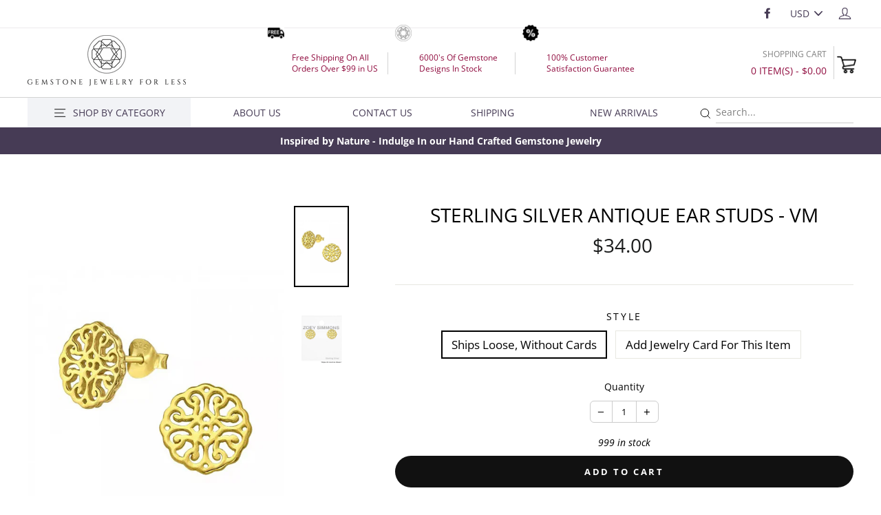

--- FILE ---
content_type: text/html; charset=utf-8
request_url: https://www.zoeysimmons.com/products/sterling-silver-antique-ear-studs-vm-1
body_size: 26775
content:
<!doctype html>
<html class="no-js" lang="en">
<head>
  <meta charset="utf-8">
  <meta http-equiv="X-UA-Compatible" content="IE=edge,chrome=1">
  <meta name="viewport" content="width=device-width,initial-scale=1">
  <meta name="theme-color" content="#111111">
  <link rel="canonical" href="https://www.zoeysimmons.com/products/sterling-silver-antique-ear-studs-vm-1">
  <meta name="format-detection" content="telephone=no"><link rel="shortcut icon" href="//www.zoeysimmons.com/cdn/shop/files/Untitled-1_32x32.png?v=1615435793" type="image/png" />
  <title>Sterling Silver Antique Ear Studs - VM
&ndash; zoeysimmons.com
</title><meta name="description" content="We are wholesale jewelry supplier. We sell all kinds of sterling silver antique ear studs."><meta property="og:site_name" content="zoeysimmons.com">
  <meta property="og:url" content="https://www.zoeysimmons.com/products/sterling-silver-antique-ear-studs-vm-1">
  <meta property="og:title" content="Sterling Silver Antique Ear Studs - VM">
  <meta property="og:type" content="product">
  <meta property="og:description" content="We are wholesale jewelry supplier. We sell all kinds of sterling silver antique ear studs."><meta property="og:price:amount" content="34.00">
    <meta property="og:price:currency" content="USD"><meta property="og:image" content="http://www.zoeysimmons.com/cdn/shop/products/303074db89769138485769063c2813568dfe689d1ae33f1acc0c2f9597153106_7e459274-139b-4578-a22c-4c3f604436f9_1200x630.jpg?v=1681796763"><meta property="og:image" content="http://www.zoeysimmons.com/cdn/shop/files/JTD3247G_1200x630.jpg?v=1684827359">
  <meta property="og:image:secure_url" content="https://www.zoeysimmons.com/cdn/shop/products/303074db89769138485769063c2813568dfe689d1ae33f1acc0c2f9597153106_7e459274-139b-4578-a22c-4c3f604436f9_1200x630.jpg?v=1681796763"><meta property="og:image:secure_url" content="https://www.zoeysimmons.com/cdn/shop/files/JTD3247G_1200x630.jpg?v=1684827359">
  <meta name="twitter:site" content="@">
  <meta name="twitter:card" content="summary_large_image">
  <meta name="twitter:title" content="Sterling Silver Antique Ear Studs - VM">
  <meta name="twitter:description" content="We are wholesale jewelry supplier. We sell all kinds of sterling silver antique ear studs.">


  <style data-shopify>
  @font-face {
  font-family: "Open Sans";
  font-weight: 400;
  font-style: normal;
  src: url("//www.zoeysimmons.com/cdn/fonts/open_sans/opensans_n4.c32e4d4eca5273f6d4ee95ddf54b5bbb75fc9b61.woff2") format("woff2"),
       url("//www.zoeysimmons.com/cdn/fonts/open_sans/opensans_n4.5f3406f8d94162b37bfa232b486ac93ee892406d.woff") format("woff");
}

  @font-face {
  font-family: "Open Sans";
  font-weight: 400;
  font-style: normal;
  src: url("//www.zoeysimmons.com/cdn/fonts/open_sans/opensans_n4.c32e4d4eca5273f6d4ee95ddf54b5bbb75fc9b61.woff2") format("woff2"),
       url("//www.zoeysimmons.com/cdn/fonts/open_sans/opensans_n4.5f3406f8d94162b37bfa232b486ac93ee892406d.woff") format("woff");
}


  @font-face {
  font-family: "Open Sans";
  font-weight: 700;
  font-style: normal;
  src: url("//www.zoeysimmons.com/cdn/fonts/open_sans/opensans_n7.a9393be1574ea8606c68f4441806b2711d0d13e4.woff2") format("woff2"),
       url("//www.zoeysimmons.com/cdn/fonts/open_sans/opensans_n7.7b8af34a6ebf52beb1a4c1d8c73ad6910ec2e553.woff") format("woff");
}

  @font-face {
  font-family: "Open Sans";
  font-weight: 400;
  font-style: italic;
  src: url("//www.zoeysimmons.com/cdn/fonts/open_sans/opensans_i4.6f1d45f7a46916cc95c694aab32ecbf7509cbf33.woff2") format("woff2"),
       url("//www.zoeysimmons.com/cdn/fonts/open_sans/opensans_i4.4efaa52d5a57aa9a57c1556cc2b7465d18839daa.woff") format("woff");
}

  @font-face {
  font-family: "Open Sans";
  font-weight: 700;
  font-style: italic;
  src: url("//www.zoeysimmons.com/cdn/fonts/open_sans/opensans_i7.916ced2e2ce15f7fcd95d196601a15e7b89ee9a4.woff2") format("woff2"),
       url("//www.zoeysimmons.com/cdn/fonts/open_sans/opensans_i7.99a9cff8c86ea65461de497ade3d515a98f8b32a.woff") format("woff");
}

</style>

  <link href="//www.zoeysimmons.com/cdn/shop/t/84/assets/theme.scss.css?v=79924732538436883241764217047" rel="stylesheet" type="text/css" media="all" />
  <link href="//www.zoeysimmons.com/cdn/shop/t/84/assets/select-size-popup.scss.css?v=1511003460558226071626174090" rel="stylesheet" type="text/css" media="all" />
  <style data-shopify>
    .collection-item__title {
      font-size: 14.4px;
    }

    @media screen and (min-width: 769px) {
      .collection-item__title {
        font-size: 18px;
      }
    }
  </style>

  <script>
    document.documentElement.className = document.documentElement.className.replace('no-js', 'js');

    window.theme = window.theme || {};
    theme.strings = {
      addToCart: "Add to cart",
      soldOut: "Sold Out",
      unavailable: "Unavailable",
      stockLabel: "[count] in stock",
      savePrice: "Save [saved_amount]",
      cartSavings: "You're saving [savings]",
      cartEmpty: "Your cart is currently empty.",
      cartTermsConfirmation: "You must agree with the terms and conditions of sales to check out",
      minPrice: "99"
    };
    theme.settings = {
      cartType: "page",
      moneyFormat: "${{amount}}",
      saveType: "dollar",
      recentlyViewedEnabled: false,
      quickView: false,
      themeVersion: "1.4.0",
      showPopup: false
    };
  </script>

  <script>window.performance && window.performance.mark && window.performance.mark('shopify.content_for_header.start');</script><meta name="google-site-verification" content="3zcTvvNjxeWh2w7yIG8dTIocBWrHy_7nZdm1_YYhjEs">
<meta id="shopify-digital-wallet" name="shopify-digital-wallet" content="/17251681/digital_wallets/dialog">
<meta name="shopify-checkout-api-token" content="747bac6c586609da0fc8356a046a2c72">
<link rel="alternate" type="application/json+oembed" href="https://www.zoeysimmons.com/products/sterling-silver-antique-ear-studs-vm-1.oembed">
<script async="async" src="/checkouts/internal/preloads.js?locale=en-US"></script>
<link rel="preconnect" href="https://shop.app" crossorigin="anonymous">
<script async="async" src="https://shop.app/checkouts/internal/preloads.js?locale=en-US&shop_id=17251681" crossorigin="anonymous"></script>
<script id="shopify-features" type="application/json">{"accessToken":"747bac6c586609da0fc8356a046a2c72","betas":["rich-media-storefront-analytics"],"domain":"www.zoeysimmons.com","predictiveSearch":true,"shopId":17251681,"locale":"en"}</script>
<script>var Shopify = Shopify || {};
Shopify.shop = "zoeysimmons-com.myshopify.com";
Shopify.locale = "en";
Shopify.currency = {"active":"USD","rate":"1.0"};
Shopify.country = "US";
Shopify.theme = {"name":"v1.0.5","id":125001728195,"schema_name":"Impulse","schema_version":"1.4.0","theme_store_id":857,"role":"main"};
Shopify.theme.handle = "null";
Shopify.theme.style = {"id":null,"handle":null};
Shopify.cdnHost = "www.zoeysimmons.com/cdn";
Shopify.routes = Shopify.routes || {};
Shopify.routes.root = "/";</script>
<script type="module">!function(o){(o.Shopify=o.Shopify||{}).modules=!0}(window);</script>
<script>!function(o){function n(){var o=[];function n(){o.push(Array.prototype.slice.apply(arguments))}return n.q=o,n}var t=o.Shopify=o.Shopify||{};t.loadFeatures=n(),t.autoloadFeatures=n()}(window);</script>
<script>
  window.ShopifyPay = window.ShopifyPay || {};
  window.ShopifyPay.apiHost = "shop.app\/pay";
  window.ShopifyPay.redirectState = null;
</script>
<script id="shop-js-analytics" type="application/json">{"pageType":"product"}</script>
<script defer="defer" async type="module" src="//www.zoeysimmons.com/cdn/shopifycloud/shop-js/modules/v2/client.init-shop-cart-sync_BdyHc3Nr.en.esm.js"></script>
<script defer="defer" async type="module" src="//www.zoeysimmons.com/cdn/shopifycloud/shop-js/modules/v2/chunk.common_Daul8nwZ.esm.js"></script>
<script type="module">
  await import("//www.zoeysimmons.com/cdn/shopifycloud/shop-js/modules/v2/client.init-shop-cart-sync_BdyHc3Nr.en.esm.js");
await import("//www.zoeysimmons.com/cdn/shopifycloud/shop-js/modules/v2/chunk.common_Daul8nwZ.esm.js");

  window.Shopify.SignInWithShop?.initShopCartSync?.({"fedCMEnabled":true,"windoidEnabled":true});

</script>
<script>
  window.Shopify = window.Shopify || {};
  if (!window.Shopify.featureAssets) window.Shopify.featureAssets = {};
  window.Shopify.featureAssets['shop-js'] = {"shop-cart-sync":["modules/v2/client.shop-cart-sync_QYOiDySF.en.esm.js","modules/v2/chunk.common_Daul8nwZ.esm.js"],"init-fed-cm":["modules/v2/client.init-fed-cm_DchLp9rc.en.esm.js","modules/v2/chunk.common_Daul8nwZ.esm.js"],"shop-button":["modules/v2/client.shop-button_OV7bAJc5.en.esm.js","modules/v2/chunk.common_Daul8nwZ.esm.js"],"init-windoid":["modules/v2/client.init-windoid_DwxFKQ8e.en.esm.js","modules/v2/chunk.common_Daul8nwZ.esm.js"],"shop-cash-offers":["modules/v2/client.shop-cash-offers_DWtL6Bq3.en.esm.js","modules/v2/chunk.common_Daul8nwZ.esm.js","modules/v2/chunk.modal_CQq8HTM6.esm.js"],"shop-toast-manager":["modules/v2/client.shop-toast-manager_CX9r1SjA.en.esm.js","modules/v2/chunk.common_Daul8nwZ.esm.js"],"init-shop-email-lookup-coordinator":["modules/v2/client.init-shop-email-lookup-coordinator_UhKnw74l.en.esm.js","modules/v2/chunk.common_Daul8nwZ.esm.js"],"pay-button":["modules/v2/client.pay-button_DzxNnLDY.en.esm.js","modules/v2/chunk.common_Daul8nwZ.esm.js"],"avatar":["modules/v2/client.avatar_BTnouDA3.en.esm.js"],"init-shop-cart-sync":["modules/v2/client.init-shop-cart-sync_BdyHc3Nr.en.esm.js","modules/v2/chunk.common_Daul8nwZ.esm.js"],"shop-login-button":["modules/v2/client.shop-login-button_D8B466_1.en.esm.js","modules/v2/chunk.common_Daul8nwZ.esm.js","modules/v2/chunk.modal_CQq8HTM6.esm.js"],"init-customer-accounts-sign-up":["modules/v2/client.init-customer-accounts-sign-up_C8fpPm4i.en.esm.js","modules/v2/client.shop-login-button_D8B466_1.en.esm.js","modules/v2/chunk.common_Daul8nwZ.esm.js","modules/v2/chunk.modal_CQq8HTM6.esm.js"],"init-shop-for-new-customer-accounts":["modules/v2/client.init-shop-for-new-customer-accounts_CVTO0Ztu.en.esm.js","modules/v2/client.shop-login-button_D8B466_1.en.esm.js","modules/v2/chunk.common_Daul8nwZ.esm.js","modules/v2/chunk.modal_CQq8HTM6.esm.js"],"init-customer-accounts":["modules/v2/client.init-customer-accounts_dRgKMfrE.en.esm.js","modules/v2/client.shop-login-button_D8B466_1.en.esm.js","modules/v2/chunk.common_Daul8nwZ.esm.js","modules/v2/chunk.modal_CQq8HTM6.esm.js"],"shop-follow-button":["modules/v2/client.shop-follow-button_CkZpjEct.en.esm.js","modules/v2/chunk.common_Daul8nwZ.esm.js","modules/v2/chunk.modal_CQq8HTM6.esm.js"],"lead-capture":["modules/v2/client.lead-capture_BntHBhfp.en.esm.js","modules/v2/chunk.common_Daul8nwZ.esm.js","modules/v2/chunk.modal_CQq8HTM6.esm.js"],"checkout-modal":["modules/v2/client.checkout-modal_CfxcYbTm.en.esm.js","modules/v2/chunk.common_Daul8nwZ.esm.js","modules/v2/chunk.modal_CQq8HTM6.esm.js"],"shop-login":["modules/v2/client.shop-login_Da4GZ2H6.en.esm.js","modules/v2/chunk.common_Daul8nwZ.esm.js","modules/v2/chunk.modal_CQq8HTM6.esm.js"],"payment-terms":["modules/v2/client.payment-terms_MV4M3zvL.en.esm.js","modules/v2/chunk.common_Daul8nwZ.esm.js","modules/v2/chunk.modal_CQq8HTM6.esm.js"]};
</script>
<script>(function() {
  var isLoaded = false;
  function asyncLoad() {
    if (isLoaded) return;
    isLoaded = true;
    var urls = ["https:\/\/gtranslate.io\/shopify\/gtranslate.js?shop=zoeysimmons-com.myshopify.com","https:\/\/sdks.automizely.com\/conversions\/v1\/conversions.js?app_connection_id=656cd4be31d34870a8c6df66f3130e6b\u0026mapped_org_id=af61e520f3e60ba1f18be0470ff2222a_v1\u0026shop=zoeysimmons-com.myshopify.com"];
    for (var i = 0; i < urls.length; i++) {
      var s = document.createElement('script');
      s.type = 'text/javascript';
      s.async = true;
      s.src = urls[i];
      var x = document.getElementsByTagName('script')[0];
      x.parentNode.insertBefore(s, x);
    }
  };
  if(window.attachEvent) {
    window.attachEvent('onload', asyncLoad);
  } else {
    window.addEventListener('load', asyncLoad, false);
  }
})();</script>
<script id="__st">var __st={"a":17251681,"offset":28800,"reqid":"3150e92c-fe31-4343-b5a8-0d03bdc4679b-1769000442","pageurl":"www.zoeysimmons.com\/products\/sterling-silver-antique-ear-studs-vm-1","u":"82d1e186f63e","p":"product","rtyp":"product","rid":7237972525251};</script>
<script>window.ShopifyPaypalV4VisibilityTracking = true;</script>
<script id="captcha-bootstrap">!function(){'use strict';const t='contact',e='account',n='new_comment',o=[[t,t],['blogs',n],['comments',n],[t,'customer']],c=[[e,'customer_login'],[e,'guest_login'],[e,'recover_customer_password'],[e,'create_customer']],r=t=>t.map((([t,e])=>`form[action*='/${t}']:not([data-nocaptcha='true']) input[name='form_type'][value='${e}']`)).join(','),a=t=>()=>t?[...document.querySelectorAll(t)].map((t=>t.form)):[];function s(){const t=[...o],e=r(t);return a(e)}const i='password',u='form_key',d=['recaptcha-v3-token','g-recaptcha-response','h-captcha-response',i],f=()=>{try{return window.sessionStorage}catch{return}},m='__shopify_v',_=t=>t.elements[u];function p(t,e,n=!1){try{const o=window.sessionStorage,c=JSON.parse(o.getItem(e)),{data:r}=function(t){const{data:e,action:n}=t;return t[m]||n?{data:e,action:n}:{data:t,action:n}}(c);for(const[e,n]of Object.entries(r))t.elements[e]&&(t.elements[e].value=n);n&&o.removeItem(e)}catch(o){console.error('form repopulation failed',{error:o})}}const l='form_type',E='cptcha';function T(t){t.dataset[E]=!0}const w=window,h=w.document,L='Shopify',v='ce_forms',y='captcha';let A=!1;((t,e)=>{const n=(g='f06e6c50-85a8-45c8-87d0-21a2b65856fe',I='https://cdn.shopify.com/shopifycloud/storefront-forms-hcaptcha/ce_storefront_forms_captcha_hcaptcha.v1.5.2.iife.js',D={infoText:'Protected by hCaptcha',privacyText:'Privacy',termsText:'Terms'},(t,e,n)=>{const o=w[L][v],c=o.bindForm;if(c)return c(t,g,e,D).then(n);var r;o.q.push([[t,g,e,D],n]),r=I,A||(h.body.append(Object.assign(h.createElement('script'),{id:'captcha-provider',async:!0,src:r})),A=!0)});var g,I,D;w[L]=w[L]||{},w[L][v]=w[L][v]||{},w[L][v].q=[],w[L][y]=w[L][y]||{},w[L][y].protect=function(t,e){n(t,void 0,e),T(t)},Object.freeze(w[L][y]),function(t,e,n,w,h,L){const[v,y,A,g]=function(t,e,n){const i=e?o:[],u=t?c:[],d=[...i,...u],f=r(d),m=r(i),_=r(d.filter((([t,e])=>n.includes(e))));return[a(f),a(m),a(_),s()]}(w,h,L),I=t=>{const e=t.target;return e instanceof HTMLFormElement?e:e&&e.form},D=t=>v().includes(t);t.addEventListener('submit',(t=>{const e=I(t);if(!e)return;const n=D(e)&&!e.dataset.hcaptchaBound&&!e.dataset.recaptchaBound,o=_(e),c=g().includes(e)&&(!o||!o.value);(n||c)&&t.preventDefault(),c&&!n&&(function(t){try{if(!f())return;!function(t){const e=f();if(!e)return;const n=_(t);if(!n)return;const o=n.value;o&&e.removeItem(o)}(t);const e=Array.from(Array(32),(()=>Math.random().toString(36)[2])).join('');!function(t,e){_(t)||t.append(Object.assign(document.createElement('input'),{type:'hidden',name:u})),t.elements[u].value=e}(t,e),function(t,e){const n=f();if(!n)return;const o=[...t.querySelectorAll(`input[type='${i}']`)].map((({name:t})=>t)),c=[...d,...o],r={};for(const[a,s]of new FormData(t).entries())c.includes(a)||(r[a]=s);n.setItem(e,JSON.stringify({[m]:1,action:t.action,data:r}))}(t,e)}catch(e){console.error('failed to persist form',e)}}(e),e.submit())}));const S=(t,e)=>{t&&!t.dataset[E]&&(n(t,e.some((e=>e===t))),T(t))};for(const o of['focusin','change'])t.addEventListener(o,(t=>{const e=I(t);D(e)&&S(e,y())}));const B=e.get('form_key'),M=e.get(l),P=B&&M;t.addEventListener('DOMContentLoaded',(()=>{const t=y();if(P)for(const e of t)e.elements[l].value===M&&p(e,B);[...new Set([...A(),...v().filter((t=>'true'===t.dataset.shopifyCaptcha))])].forEach((e=>S(e,t)))}))}(h,new URLSearchParams(w.location.search),n,t,e,['guest_login'])})(!0,!0)}();</script>
<script integrity="sha256-4kQ18oKyAcykRKYeNunJcIwy7WH5gtpwJnB7kiuLZ1E=" data-source-attribution="shopify.loadfeatures" defer="defer" src="//www.zoeysimmons.com/cdn/shopifycloud/storefront/assets/storefront/load_feature-a0a9edcb.js" crossorigin="anonymous"></script>
<script crossorigin="anonymous" defer="defer" src="//www.zoeysimmons.com/cdn/shopifycloud/storefront/assets/shopify_pay/storefront-65b4c6d7.js?v=20250812"></script>
<script data-source-attribution="shopify.dynamic_checkout.dynamic.init">var Shopify=Shopify||{};Shopify.PaymentButton=Shopify.PaymentButton||{isStorefrontPortableWallets:!0,init:function(){window.Shopify.PaymentButton.init=function(){};var t=document.createElement("script");t.src="https://www.zoeysimmons.com/cdn/shopifycloud/portable-wallets/latest/portable-wallets.en.js",t.type="module",document.head.appendChild(t)}};
</script>
<script data-source-attribution="shopify.dynamic_checkout.buyer_consent">
  function portableWalletsHideBuyerConsent(e){var t=document.getElementById("shopify-buyer-consent"),n=document.getElementById("shopify-subscription-policy-button");t&&n&&(t.classList.add("hidden"),t.setAttribute("aria-hidden","true"),n.removeEventListener("click",e))}function portableWalletsShowBuyerConsent(e){var t=document.getElementById("shopify-buyer-consent"),n=document.getElementById("shopify-subscription-policy-button");t&&n&&(t.classList.remove("hidden"),t.removeAttribute("aria-hidden"),n.addEventListener("click",e))}window.Shopify?.PaymentButton&&(window.Shopify.PaymentButton.hideBuyerConsent=portableWalletsHideBuyerConsent,window.Shopify.PaymentButton.showBuyerConsent=portableWalletsShowBuyerConsent);
</script>
<script data-source-attribution="shopify.dynamic_checkout.cart.bootstrap">document.addEventListener("DOMContentLoaded",(function(){function t(){return document.querySelector("shopify-accelerated-checkout-cart, shopify-accelerated-checkout")}if(t())Shopify.PaymentButton.init();else{new MutationObserver((function(e,n){t()&&(Shopify.PaymentButton.init(),n.disconnect())})).observe(document.body,{childList:!0,subtree:!0})}}));
</script>
<link id="shopify-accelerated-checkout-styles" rel="stylesheet" media="screen" href="https://www.zoeysimmons.com/cdn/shopifycloud/portable-wallets/latest/accelerated-checkout-backwards-compat.css" crossorigin="anonymous">
<style id="shopify-accelerated-checkout-cart">
        #shopify-buyer-consent {
  margin-top: 1em;
  display: inline-block;
  width: 100%;
}

#shopify-buyer-consent.hidden {
  display: none;
}

#shopify-subscription-policy-button {
  background: none;
  border: none;
  padding: 0;
  text-decoration: underline;
  font-size: inherit;
  cursor: pointer;
}

#shopify-subscription-policy-button::before {
  box-shadow: none;
}

      </style>

<script>window.performance && window.performance.mark && window.performance.mark('shopify.content_for_header.end');</script>
  <!--[if lt IE 9]>
<script src="//cdnjs.cloudflare.com/ajax/libs/html5shiv/3.7.2/html5shiv.min.js" type="text/javascript"></script>
<![endif]-->
<!--[if (lte IE 9) ]><script src="//www.zoeysimmons.com/cdn/shop/t/84/assets/match-media.min.js?v=159635276924582161481626174068" type="text/javascript"></script><![endif]-->


  <script src="//code.jquery.com/jquery-3.1.0.min.js" type="text/javascript"></script>
  
  <script src="//www.zoeysimmons.com/cdn/shop/t/84/assets/vendor.js" defer="defer"></script>



  
    <script src="/services/javascripts/currencies.js" defer="defer"></script>
    
  <script src="//www.zoeysimmons.com/cdn/shop/t/84/assets/jquery.currencies.min.js" defer="defer"></script>


  

  
  <script src="//www.zoeysimmons.com/cdn/shop/t/84/assets/theme.js?v=88923360556585734451626180269" defer="defer"></script>


<script async src="https://www.googletagmanager.com/gtag/js?id=G-T3EY77G924"></script>
<script>
  window.dataLayer = window.dataLayer || [];
  function gtag(){dataLayer.push(arguments);}
  gtag('js', new Date());

  gtag('config', 'G-T3EY77G924');
</script>
  <meta name="robots" content="noodp,noydir"/>
  <meta name="Language" content="English" />
  <meta name="YahooSeeker" content="index,follow">
  <meta name="msnbot" content="index,follow"> 
  <meta name="googlebot" content="index,follow"/>
  <meta name="allow-search" content="yes">
  <meta name="rating" content="General">
  <meta name="google-site-verification" content="pPfiEs5cN-u0DgTAFOgpKCjSbMlAPrTVatobvQqlC_Q" />
  <meta name="revisit-after" content="2 days">
  <meta name="classification" content="925 silver jewelry wholesale, gemstone jewelry manufacturer, gemstone jewelry manufacturer"/>
  <meta name="search engines" content="Aeiwi, Alexa, AllTheWeb, AltaVista, AOL Netfind, Anzwers, Canada, DirectHit, EuroSeek, Excite, Overture, Go, Google, HotBot. InfoMak, Kanoodle, Lycos, MasterSite, National Directory, Northern Light, SearchIt, SimpleSearch, WebsMostLinked, WebTop, What-U-Seek, AOL, Yahoo, WebCrawler, Infoseek, Excite, Magellan, LookSmart, CNET, Googlebot"/>
  <meta name="robots" content="index,follow"/>
  <link rel="pingback" href="https://www.zoeysimmons.com/sitemap.xml"/>
  <meta name="distribution" content="Global">
  <meta name="author" content="Zoey Simmons Co."/>
  <meta name="copyright" content="Zoey Simmons Co. Copyright © 2021 All Right Reserved.">
  <meta name="msvalidate.01" content="436FBFA4DC9FCCBF6A9A6FF7FABE5B69" />
  <meta name="DC.title" content="925 silver jewelry wholesale, gemstone jewelry manufacturer, wholesale gold plated jewelry" />
  <meta name="geo.region" content="US-MA" />
  <meta name="geo.placename" content="Easthampton" />
  <meta name="geo.position" content="42.271981;-72.670901" />
  <meta name="ICBM" content="42.271981, -72.670901" />
  
  
  <link href="https://monorail-edge.shopifysvc.com" rel="dns-prefetch">
<script>(function(){if ("sendBeacon" in navigator && "performance" in window) {try {var session_token_from_headers = performance.getEntriesByType('navigation')[0].serverTiming.find(x => x.name == '_s').description;} catch {var session_token_from_headers = undefined;}var session_cookie_matches = document.cookie.match(/_shopify_s=([^;]*)/);var session_token_from_cookie = session_cookie_matches && session_cookie_matches.length === 2 ? session_cookie_matches[1] : "";var session_token = session_token_from_headers || session_token_from_cookie || "";function handle_abandonment_event(e) {var entries = performance.getEntries().filter(function(entry) {return /monorail-edge.shopifysvc.com/.test(entry.name);});if (!window.abandonment_tracked && entries.length === 0) {window.abandonment_tracked = true;var currentMs = Date.now();var navigation_start = performance.timing.navigationStart;var payload = {shop_id: 17251681,url: window.location.href,navigation_start,duration: currentMs - navigation_start,session_token,page_type: "product"};window.navigator.sendBeacon("https://monorail-edge.shopifysvc.com/v1/produce", JSON.stringify({schema_id: "online_store_buyer_site_abandonment/1.1",payload: payload,metadata: {event_created_at_ms: currentMs,event_sent_at_ms: currentMs}}));}}window.addEventListener('pagehide', handle_abandonment_event);}}());</script>
<script id="web-pixels-manager-setup">(function e(e,d,r,n,o){if(void 0===o&&(o={}),!Boolean(null===(a=null===(i=window.Shopify)||void 0===i?void 0:i.analytics)||void 0===a?void 0:a.replayQueue)){var i,a;window.Shopify=window.Shopify||{};var t=window.Shopify;t.analytics=t.analytics||{};var s=t.analytics;s.replayQueue=[],s.publish=function(e,d,r){return s.replayQueue.push([e,d,r]),!0};try{self.performance.mark("wpm:start")}catch(e){}var l=function(){var e={modern:/Edge?\/(1{2}[4-9]|1[2-9]\d|[2-9]\d{2}|\d{4,})\.\d+(\.\d+|)|Firefox\/(1{2}[4-9]|1[2-9]\d|[2-9]\d{2}|\d{4,})\.\d+(\.\d+|)|Chrom(ium|e)\/(9{2}|\d{3,})\.\d+(\.\d+|)|(Maci|X1{2}).+ Version\/(15\.\d+|(1[6-9]|[2-9]\d|\d{3,})\.\d+)([,.]\d+|)( \(\w+\)|)( Mobile\/\w+|) Safari\/|Chrome.+OPR\/(9{2}|\d{3,})\.\d+\.\d+|(CPU[ +]OS|iPhone[ +]OS|CPU[ +]iPhone|CPU IPhone OS|CPU iPad OS)[ +]+(15[._]\d+|(1[6-9]|[2-9]\d|\d{3,})[._]\d+)([._]\d+|)|Android:?[ /-](13[3-9]|1[4-9]\d|[2-9]\d{2}|\d{4,})(\.\d+|)(\.\d+|)|Android.+Firefox\/(13[5-9]|1[4-9]\d|[2-9]\d{2}|\d{4,})\.\d+(\.\d+|)|Android.+Chrom(ium|e)\/(13[3-9]|1[4-9]\d|[2-9]\d{2}|\d{4,})\.\d+(\.\d+|)|SamsungBrowser\/([2-9]\d|\d{3,})\.\d+/,legacy:/Edge?\/(1[6-9]|[2-9]\d|\d{3,})\.\d+(\.\d+|)|Firefox\/(5[4-9]|[6-9]\d|\d{3,})\.\d+(\.\d+|)|Chrom(ium|e)\/(5[1-9]|[6-9]\d|\d{3,})\.\d+(\.\d+|)([\d.]+$|.*Safari\/(?![\d.]+ Edge\/[\d.]+$))|(Maci|X1{2}).+ Version\/(10\.\d+|(1[1-9]|[2-9]\d|\d{3,})\.\d+)([,.]\d+|)( \(\w+\)|)( Mobile\/\w+|) Safari\/|Chrome.+OPR\/(3[89]|[4-9]\d|\d{3,})\.\d+\.\d+|(CPU[ +]OS|iPhone[ +]OS|CPU[ +]iPhone|CPU IPhone OS|CPU iPad OS)[ +]+(10[._]\d+|(1[1-9]|[2-9]\d|\d{3,})[._]\d+)([._]\d+|)|Android:?[ /-](13[3-9]|1[4-9]\d|[2-9]\d{2}|\d{4,})(\.\d+|)(\.\d+|)|Mobile Safari.+OPR\/([89]\d|\d{3,})\.\d+\.\d+|Android.+Firefox\/(13[5-9]|1[4-9]\d|[2-9]\d{2}|\d{4,})\.\d+(\.\d+|)|Android.+Chrom(ium|e)\/(13[3-9]|1[4-9]\d|[2-9]\d{2}|\d{4,})\.\d+(\.\d+|)|Android.+(UC? ?Browser|UCWEB|U3)[ /]?(15\.([5-9]|\d{2,})|(1[6-9]|[2-9]\d|\d{3,})\.\d+)\.\d+|SamsungBrowser\/(5\.\d+|([6-9]|\d{2,})\.\d+)|Android.+MQ{2}Browser\/(14(\.(9|\d{2,})|)|(1[5-9]|[2-9]\d|\d{3,})(\.\d+|))(\.\d+|)|K[Aa][Ii]OS\/(3\.\d+|([4-9]|\d{2,})\.\d+)(\.\d+|)/},d=e.modern,r=e.legacy,n=navigator.userAgent;return n.match(d)?"modern":n.match(r)?"legacy":"unknown"}(),u="modern"===l?"modern":"legacy",c=(null!=n?n:{modern:"",legacy:""})[u],f=function(e){return[e.baseUrl,"/wpm","/b",e.hashVersion,"modern"===e.buildTarget?"m":"l",".js"].join("")}({baseUrl:d,hashVersion:r,buildTarget:u}),m=function(e){var d=e.version,r=e.bundleTarget,n=e.surface,o=e.pageUrl,i=e.monorailEndpoint;return{emit:function(e){var a=e.status,t=e.errorMsg,s=(new Date).getTime(),l=JSON.stringify({metadata:{event_sent_at_ms:s},events:[{schema_id:"web_pixels_manager_load/3.1",payload:{version:d,bundle_target:r,page_url:o,status:a,surface:n,error_msg:t},metadata:{event_created_at_ms:s}}]});if(!i)return console&&console.warn&&console.warn("[Web Pixels Manager] No Monorail endpoint provided, skipping logging."),!1;try{return self.navigator.sendBeacon.bind(self.navigator)(i,l)}catch(e){}var u=new XMLHttpRequest;try{return u.open("POST",i,!0),u.setRequestHeader("Content-Type","text/plain"),u.send(l),!0}catch(e){return console&&console.warn&&console.warn("[Web Pixels Manager] Got an unhandled error while logging to Monorail."),!1}}}}({version:r,bundleTarget:l,surface:e.surface,pageUrl:self.location.href,monorailEndpoint:e.monorailEndpoint});try{o.browserTarget=l,function(e){var d=e.src,r=e.async,n=void 0===r||r,o=e.onload,i=e.onerror,a=e.sri,t=e.scriptDataAttributes,s=void 0===t?{}:t,l=document.createElement("script"),u=document.querySelector("head"),c=document.querySelector("body");if(l.async=n,l.src=d,a&&(l.integrity=a,l.crossOrigin="anonymous"),s)for(var f in s)if(Object.prototype.hasOwnProperty.call(s,f))try{l.dataset[f]=s[f]}catch(e){}if(o&&l.addEventListener("load",o),i&&l.addEventListener("error",i),u)u.appendChild(l);else{if(!c)throw new Error("Did not find a head or body element to append the script");c.appendChild(l)}}({src:f,async:!0,onload:function(){if(!function(){var e,d;return Boolean(null===(d=null===(e=window.Shopify)||void 0===e?void 0:e.analytics)||void 0===d?void 0:d.initialized)}()){var d=window.webPixelsManager.init(e)||void 0;if(d){var r=window.Shopify.analytics;r.replayQueue.forEach((function(e){var r=e[0],n=e[1],o=e[2];d.publishCustomEvent(r,n,o)})),r.replayQueue=[],r.publish=d.publishCustomEvent,r.visitor=d.visitor,r.initialized=!0}}},onerror:function(){return m.emit({status:"failed",errorMsg:"".concat(f," has failed to load")})},sri:function(e){var d=/^sha384-[A-Za-z0-9+/=]+$/;return"string"==typeof e&&d.test(e)}(c)?c:"",scriptDataAttributes:o}),m.emit({status:"loading"})}catch(e){m.emit({status:"failed",errorMsg:(null==e?void 0:e.message)||"Unknown error"})}}})({shopId: 17251681,storefrontBaseUrl: "https://www.zoeysimmons.com",extensionsBaseUrl: "https://extensions.shopifycdn.com/cdn/shopifycloud/web-pixels-manager",monorailEndpoint: "https://monorail-edge.shopifysvc.com/unstable/produce_batch",surface: "storefront-renderer",enabledBetaFlags: ["2dca8a86"],webPixelsConfigList: [{"id":"1292730665","configuration":"{\"hashed_organization_id\":\"af61e520f3e60ba1f18be0470ff2222a_v1\",\"app_key\":\"zoeysimmons-com\",\"allow_collect_personal_data\":\"true\"}","eventPayloadVersion":"v1","runtimeContext":"STRICT","scriptVersion":"6f6660f15c595d517f203f6e1abcb171","type":"APP","apiClientId":2814809,"privacyPurposes":["ANALYTICS","MARKETING","SALE_OF_DATA"],"dataSharingAdjustments":{"protectedCustomerApprovalScopes":["read_customer_address","read_customer_email","read_customer_name","read_customer_personal_data","read_customer_phone"]}},{"id":"751993129","configuration":"{\"config\":\"{\\\"pixel_id\\\":\\\"AW-512429372\\\",\\\"target_country\\\":\\\"US\\\",\\\"gtag_events\\\":[{\\\"type\\\":\\\"search\\\",\\\"action_label\\\":\\\"AW-512429372\\\/XsfTCNq1nOQBELyarPQB\\\"},{\\\"type\\\":\\\"begin_checkout\\\",\\\"action_label\\\":\\\"AW-512429372\\\/kggqCN-0nOQBELyarPQB\\\"},{\\\"type\\\":\\\"view_item\\\",\\\"action_label\\\":[\\\"AW-512429372\\\/7w_TCNm0nOQBELyarPQB\\\",\\\"MC-J38SX4372Z\\\"]},{\\\"type\\\":\\\"purchase\\\",\\\"action_label\\\":[\\\"AW-512429372\\\/2g-iCNa0nOQBELyarPQB\\\",\\\"MC-J38SX4372Z\\\"]},{\\\"type\\\":\\\"page_view\\\",\\\"action_label\\\":[\\\"AW-512429372\\\/lYn-CNO0nOQBELyarPQB\\\",\\\"MC-J38SX4372Z\\\"]},{\\\"type\\\":\\\"add_payment_info\\\",\\\"action_label\\\":\\\"AW-512429372\\\/5tUtCN21nOQBELyarPQB\\\"},{\\\"type\\\":\\\"add_to_cart\\\",\\\"action_label\\\":\\\"AW-512429372\\\/DHmICNy0nOQBELyarPQB\\\"}],\\\"enable_monitoring_mode\\\":false}\"}","eventPayloadVersion":"v1","runtimeContext":"OPEN","scriptVersion":"b2a88bafab3e21179ed38636efcd8a93","type":"APP","apiClientId":1780363,"privacyPurposes":[],"dataSharingAdjustments":{"protectedCustomerApprovalScopes":["read_customer_address","read_customer_email","read_customer_name","read_customer_personal_data","read_customer_phone"]}},{"id":"131891497","eventPayloadVersion":"v1","runtimeContext":"LAX","scriptVersion":"1","type":"CUSTOM","privacyPurposes":["MARKETING"],"name":"Meta pixel (migrated)"},{"id":"137986345","eventPayloadVersion":"v1","runtimeContext":"LAX","scriptVersion":"1","type":"CUSTOM","privacyPurposes":["ANALYTICS"],"name":"Google Analytics tag (migrated)"},{"id":"shopify-app-pixel","configuration":"{}","eventPayloadVersion":"v1","runtimeContext":"STRICT","scriptVersion":"0450","apiClientId":"shopify-pixel","type":"APP","privacyPurposes":["ANALYTICS","MARKETING"]},{"id":"shopify-custom-pixel","eventPayloadVersion":"v1","runtimeContext":"LAX","scriptVersion":"0450","apiClientId":"shopify-pixel","type":"CUSTOM","privacyPurposes":["ANALYTICS","MARKETING"]}],isMerchantRequest: false,initData: {"shop":{"name":"zoeysimmons.com","paymentSettings":{"currencyCode":"USD"},"myshopifyDomain":"zoeysimmons-com.myshopify.com","countryCode":"US","storefrontUrl":"https:\/\/www.zoeysimmons.com"},"customer":null,"cart":null,"checkout":null,"productVariants":[{"price":{"amount":34.0,"currencyCode":"USD"},"product":{"title":"Sterling Silver Antique Ear Studs - VM","vendor":"JTD3247G","id":"7237972525251","untranslatedTitle":"Sterling Silver Antique Ear Studs - VM","url":"\/products\/sterling-silver-antique-ear-studs-vm-1","type":"Earrings"},"id":"41739508973763","image":{"src":"\/\/www.zoeysimmons.com\/cdn\/shop\/products\/303074db89769138485769063c2813568dfe689d1ae33f1acc0c2f9597153106_7e459274-139b-4578-a22c-4c3f604436f9.jpg?v=1681796763"},"sku":"JTD3247G","title":"Ships Loose, Without Cards","untranslatedTitle":"Ships Loose, Without Cards"},{"price":{"amount":34.0,"currencyCode":"USD"},"product":{"title":"Sterling Silver Antique Ear Studs - VM","vendor":"JTD3247G","id":"7237972525251","untranslatedTitle":"Sterling Silver Antique Ear Studs - VM","url":"\/products\/sterling-silver-antique-ear-studs-vm-1","type":"Earrings"},"id":"41739509006531","image":{"src":"\/\/www.zoeysimmons.com\/cdn\/shop\/files\/JTD3247G.jpg?v=1684827359"},"sku":"JTD3247G","title":"Add Jewelry Card For This Item","untranslatedTitle":"Add Jewelry Card For This Item"}],"purchasingCompany":null},},"https://www.zoeysimmons.com/cdn","fcfee988w5aeb613cpc8e4bc33m6693e112",{"modern":"","legacy":""},{"shopId":"17251681","storefrontBaseUrl":"https:\/\/www.zoeysimmons.com","extensionBaseUrl":"https:\/\/extensions.shopifycdn.com\/cdn\/shopifycloud\/web-pixels-manager","surface":"storefront-renderer","enabledBetaFlags":"[\"2dca8a86\"]","isMerchantRequest":"false","hashVersion":"fcfee988w5aeb613cpc8e4bc33m6693e112","publish":"custom","events":"[[\"page_viewed\",{}],[\"product_viewed\",{\"productVariant\":{\"price\":{\"amount\":34.0,\"currencyCode\":\"USD\"},\"product\":{\"title\":\"Sterling Silver Antique Ear Studs - VM\",\"vendor\":\"JTD3247G\",\"id\":\"7237972525251\",\"untranslatedTitle\":\"Sterling Silver Antique Ear Studs - VM\",\"url\":\"\/products\/sterling-silver-antique-ear-studs-vm-1\",\"type\":\"Earrings\"},\"id\":\"41739508973763\",\"image\":{\"src\":\"\/\/www.zoeysimmons.com\/cdn\/shop\/products\/303074db89769138485769063c2813568dfe689d1ae33f1acc0c2f9597153106_7e459274-139b-4578-a22c-4c3f604436f9.jpg?v=1681796763\"},\"sku\":\"JTD3247G\",\"title\":\"Ships Loose, Without Cards\",\"untranslatedTitle\":\"Ships Loose, Without Cards\"}}]]"});</script><script>
  window.ShopifyAnalytics = window.ShopifyAnalytics || {};
  window.ShopifyAnalytics.meta = window.ShopifyAnalytics.meta || {};
  window.ShopifyAnalytics.meta.currency = 'USD';
  var meta = {"product":{"id":7237972525251,"gid":"gid:\/\/shopify\/Product\/7237972525251","vendor":"JTD3247G","type":"Earrings","handle":"sterling-silver-antique-ear-studs-vm-1","variants":[{"id":41739508973763,"price":3400,"name":"Sterling Silver Antique Ear Studs - VM - Ships Loose, Without Cards","public_title":"Ships Loose, Without Cards","sku":"JTD3247G"},{"id":41739509006531,"price":3400,"name":"Sterling Silver Antique Ear Studs - VM - Add Jewelry Card For This Item","public_title":"Add Jewelry Card For This Item","sku":"JTD3247G"}],"remote":false},"page":{"pageType":"product","resourceType":"product","resourceId":7237972525251,"requestId":"3150e92c-fe31-4343-b5a8-0d03bdc4679b-1769000442"}};
  for (var attr in meta) {
    window.ShopifyAnalytics.meta[attr] = meta[attr];
  }
</script>
<script class="analytics">
  (function () {
    var customDocumentWrite = function(content) {
      var jquery = null;

      if (window.jQuery) {
        jquery = window.jQuery;
      } else if (window.Checkout && window.Checkout.$) {
        jquery = window.Checkout.$;
      }

      if (jquery) {
        jquery('body').append(content);
      }
    };

    var hasLoggedConversion = function(token) {
      if (token) {
        return document.cookie.indexOf('loggedConversion=' + token) !== -1;
      }
      return false;
    }

    var setCookieIfConversion = function(token) {
      if (token) {
        var twoMonthsFromNow = new Date(Date.now());
        twoMonthsFromNow.setMonth(twoMonthsFromNow.getMonth() + 2);

        document.cookie = 'loggedConversion=' + token + '; expires=' + twoMonthsFromNow;
      }
    }

    var trekkie = window.ShopifyAnalytics.lib = window.trekkie = window.trekkie || [];
    if (trekkie.integrations) {
      return;
    }
    trekkie.methods = [
      'identify',
      'page',
      'ready',
      'track',
      'trackForm',
      'trackLink'
    ];
    trekkie.factory = function(method) {
      return function() {
        var args = Array.prototype.slice.call(arguments);
        args.unshift(method);
        trekkie.push(args);
        return trekkie;
      };
    };
    for (var i = 0; i < trekkie.methods.length; i++) {
      var key = trekkie.methods[i];
      trekkie[key] = trekkie.factory(key);
    }
    trekkie.load = function(config) {
      trekkie.config = config || {};
      trekkie.config.initialDocumentCookie = document.cookie;
      var first = document.getElementsByTagName('script')[0];
      var script = document.createElement('script');
      script.type = 'text/javascript';
      script.onerror = function(e) {
        var scriptFallback = document.createElement('script');
        scriptFallback.type = 'text/javascript';
        scriptFallback.onerror = function(error) {
                var Monorail = {
      produce: function produce(monorailDomain, schemaId, payload) {
        var currentMs = new Date().getTime();
        var event = {
          schema_id: schemaId,
          payload: payload,
          metadata: {
            event_created_at_ms: currentMs,
            event_sent_at_ms: currentMs
          }
        };
        return Monorail.sendRequest("https://" + monorailDomain + "/v1/produce", JSON.stringify(event));
      },
      sendRequest: function sendRequest(endpointUrl, payload) {
        // Try the sendBeacon API
        if (window && window.navigator && typeof window.navigator.sendBeacon === 'function' && typeof window.Blob === 'function' && !Monorail.isIos12()) {
          var blobData = new window.Blob([payload], {
            type: 'text/plain'
          });

          if (window.navigator.sendBeacon(endpointUrl, blobData)) {
            return true;
          } // sendBeacon was not successful

        } // XHR beacon

        var xhr = new XMLHttpRequest();

        try {
          xhr.open('POST', endpointUrl);
          xhr.setRequestHeader('Content-Type', 'text/plain');
          xhr.send(payload);
        } catch (e) {
          console.log(e);
        }

        return false;
      },
      isIos12: function isIos12() {
        return window.navigator.userAgent.lastIndexOf('iPhone; CPU iPhone OS 12_') !== -1 || window.navigator.userAgent.lastIndexOf('iPad; CPU OS 12_') !== -1;
      }
    };
    Monorail.produce('monorail-edge.shopifysvc.com',
      'trekkie_storefront_load_errors/1.1',
      {shop_id: 17251681,
      theme_id: 125001728195,
      app_name: "storefront",
      context_url: window.location.href,
      source_url: "//www.zoeysimmons.com/cdn/s/trekkie.storefront.cd680fe47e6c39ca5d5df5f0a32d569bc48c0f27.min.js"});

        };
        scriptFallback.async = true;
        scriptFallback.src = '//www.zoeysimmons.com/cdn/s/trekkie.storefront.cd680fe47e6c39ca5d5df5f0a32d569bc48c0f27.min.js';
        first.parentNode.insertBefore(scriptFallback, first);
      };
      script.async = true;
      script.src = '//www.zoeysimmons.com/cdn/s/trekkie.storefront.cd680fe47e6c39ca5d5df5f0a32d569bc48c0f27.min.js';
      first.parentNode.insertBefore(script, first);
    };
    trekkie.load(
      {"Trekkie":{"appName":"storefront","development":false,"defaultAttributes":{"shopId":17251681,"isMerchantRequest":null,"themeId":125001728195,"themeCityHash":"3940416111655700862","contentLanguage":"en","currency":"USD","eventMetadataId":"e5e7923a-4c2d-488b-821a-58656a511e87"},"isServerSideCookieWritingEnabled":true,"monorailRegion":"shop_domain","enabledBetaFlags":["65f19447"]},"Session Attribution":{},"S2S":{"facebookCapiEnabled":false,"source":"trekkie-storefront-renderer","apiClientId":580111}}
    );

    var loaded = false;
    trekkie.ready(function() {
      if (loaded) return;
      loaded = true;

      window.ShopifyAnalytics.lib = window.trekkie;

      var originalDocumentWrite = document.write;
      document.write = customDocumentWrite;
      try { window.ShopifyAnalytics.merchantGoogleAnalytics.call(this); } catch(error) {};
      document.write = originalDocumentWrite;

      window.ShopifyAnalytics.lib.page(null,{"pageType":"product","resourceType":"product","resourceId":7237972525251,"requestId":"3150e92c-fe31-4343-b5a8-0d03bdc4679b-1769000442","shopifyEmitted":true});

      var match = window.location.pathname.match(/checkouts\/(.+)\/(thank_you|post_purchase)/)
      var token = match? match[1]: undefined;
      if (!hasLoggedConversion(token)) {
        setCookieIfConversion(token);
        window.ShopifyAnalytics.lib.track("Viewed Product",{"currency":"USD","variantId":41739508973763,"productId":7237972525251,"productGid":"gid:\/\/shopify\/Product\/7237972525251","name":"Sterling Silver Antique Ear Studs - VM - Ships Loose, Without Cards","price":"34.00","sku":"JTD3247G","brand":"JTD3247G","variant":"Ships Loose, Without Cards","category":"Earrings","nonInteraction":true,"remote":false},undefined,undefined,{"shopifyEmitted":true});
      window.ShopifyAnalytics.lib.track("monorail:\/\/trekkie_storefront_viewed_product\/1.1",{"currency":"USD","variantId":41739508973763,"productId":7237972525251,"productGid":"gid:\/\/shopify\/Product\/7237972525251","name":"Sterling Silver Antique Ear Studs - VM - Ships Loose, Without Cards","price":"34.00","sku":"JTD3247G","brand":"JTD3247G","variant":"Ships Loose, Without Cards","category":"Earrings","nonInteraction":true,"remote":false,"referer":"https:\/\/www.zoeysimmons.com\/products\/sterling-silver-antique-ear-studs-vm-1"});
      }
    });


        var eventsListenerScript = document.createElement('script');
        eventsListenerScript.async = true;
        eventsListenerScript.src = "//www.zoeysimmons.com/cdn/shopifycloud/storefront/assets/shop_events_listener-3da45d37.js";
        document.getElementsByTagName('head')[0].appendChild(eventsListenerScript);

})();</script>
  <script>
  if (!window.ga || (window.ga && typeof window.ga !== 'function')) {
    window.ga = function ga() {
      (window.ga.q = window.ga.q || []).push(arguments);
      if (window.Shopify && window.Shopify.analytics && typeof window.Shopify.analytics.publish === 'function') {
        window.Shopify.analytics.publish("ga_stub_called", {}, {sendTo: "google_osp_migration"});
      }
      console.error("Shopify's Google Analytics stub called with:", Array.from(arguments), "\nSee https://help.shopify.com/manual/promoting-marketing/pixels/pixel-migration#google for more information.");
    };
    if (window.Shopify && window.Shopify.analytics && typeof window.Shopify.analytics.publish === 'function') {
      window.Shopify.analytics.publish("ga_stub_initialized", {}, {sendTo: "google_osp_migration"});
    }
  }
</script>
<script
  defer
  src="https://www.zoeysimmons.com/cdn/shopifycloud/perf-kit/shopify-perf-kit-3.0.4.min.js"
  data-application="storefront-renderer"
  data-shop-id="17251681"
  data-render-region="gcp-us-central1"
  data-page-type="product"
  data-theme-instance-id="125001728195"
  data-theme-name="Impulse"
  data-theme-version="1.4.0"
  data-monorail-region="shop_domain"
  data-resource-timing-sampling-rate="10"
  data-shs="true"
  data-shs-beacon="true"
  data-shs-export-with-fetch="true"
  data-shs-logs-sample-rate="1"
  data-shs-beacon-endpoint="https://www.zoeysimmons.com/api/collect"
></script>
</head>

<body class="template-product currencies-enabled" data-transitions="false">

  <div id="checkoutWarningContent" style="display: none;">
    <div class="conditions-container">
      <ul class="conditons-list">
        <li class="condition-list-item">  Please continue shopping, you’re almost there! In order to keep our prices low we do have a $99 minimum wholesale order.</li>
      </ul>
    </div>
    <div class="confirmation-button"><span>OK</span></div>
  </div>
  
  

  <a class="in-page-link visually-hidden skip-link" href="#MainContent">Skip to content</a>

  <div id="PageContainer" class="page-container">
    <div class="transition-body">

    <div id="shopify-section-header" class="shopify-section">




<div id="NavDrawer" class="drawer drawer--right">
  <div class="drawer__fixed-header drawer__fixed-header--full">
    <div class="drawer__header drawer__header--full appear-animation appear-delay-1">
      <div class="h2 drawer__title">
        
  <span
    class="currency-picker__wrapper currency-picker--drawer">
    <label for="CurrencyPicker-drawer" class="visually-hidden">Pick a currency</label>
    <select class="currency-input" id="CurrencyPicker-drawer" name="currencies"><option value="USD" selected="selected">USD</option>
    
      
    
      
      <option value="CAD">CAD</option>
      
    
      
      <option value="INR">INR</option>
      
    
      
      <option value="GBP">GBP</option>
      
    
      
      <option value="AUD">AUD</option>
      
    
      
      <option value="EUR">EUR</option>
      
    
      
      <option value="JPY">JPY</option>
      
    
    </select>
  </span>


      </div>
      <div class="drawer__close">
        <button type="button" class="drawer__close-button js-drawer-close">
          <svg aria-hidden="true" focusable="false" role="presentation" class="icon icon-close" viewBox="0 0 64 64"><path d="M19 17.61l27.12 27.13m0-27.12L19 44.74"/></svg>
          <span class="icon__fallback-text">Close menu</span>
        </button>
      </div>
    </div>
  </div>
  <div class="drawer__inner">

    <ul class="mobile-nav mobile-nav--heading-style" role="navigation" aria-label="Primary">
      


        <li class="mobile-nav__item appear-animation appear-delay-2">
          
            <div class="mobile-nav__has-sublist">
              
                <button type="button"
                  aria-controls="Linklist-1"
                  
                  class="mobile-nav__link--button mobile-nav__link--top-level collapsible-trigger collapsible--auto-height ">
                  <span class="mobile-nav__faux-link" >
                    Shop by Category
                  </span>
                  <div class="mobile-nav__toggle">
                    <span class="faux-button">
                      <span class="collapsible-trigger__icon collapsible-trigger__icon--open" role="presentation">
  <svg aria-hidden="true" focusable="false" role="presentation" class="icon icon--wide icon-chevron-down" viewBox="0 0 28 16"><path d="M1.57 1.59l12.76 12.77L27.1 1.59" stroke-width="2" stroke="#000" fill="none" fill-rule="evenodd"/></svg>
</span>

                    </span>
                  </div>
                </button>
              
            </div>
          

          
            <div id="Linklist-1"
              class="mobile-nav__sublist collapsible-content collapsible-content--all "
              aria-labelledby="Label-1"
              >
              <div class="collapsible-content__inner">
                <ul class="mobile-nav__sublist">
                  


                    <li class="mobile-nav__item">
                      <div class="mobile-nav__child-item">
                        
                          <a href="/collections/all-rings"
                            class="mobile-nav__link"
                            id="Sublabel-collections-all-rings1"
                            >
                            Rings
                          </a>
                        
                        
                          <button type="button"
                            aria-controls="Sublinklist-1-collections-all-rings1"
                            class="collapsible-trigger ">
                            <span class="collapsible-trigger__icon collapsible-trigger__icon--circle collapsible-trigger__icon--open" role="presentation">
  <svg aria-hidden="true" focusable="false" role="presentation" class="icon icon--wide icon-chevron-down" viewBox="0 0 28 16"><path d="M1.57 1.59l12.76 12.77L27.1 1.59" stroke-width="2" stroke="#000" fill="none" fill-rule="evenodd"/></svg>
</span>

                          </button>
                        
                      </div>

                      
                        <div
                          id="Sublinklist-1-collections-all-rings1"
                          aria-labelledby="Sublabel-collections-all-rings1"
                          class="mobile-nav__sublist collapsible-content collapsible-content--all "
                          >
                          <div class="collapsible-content__inner">
                            <ul class="mobile-nav__grandchildlist">
                              
                                <li class="mobile-nav__item">
                                  <a href="/collections/all-rings" class="mobile-nav__link" >
                                    All Rings
                                  </a>
                                </li>
                              
                                <li class="mobile-nav__item">
                                  <a href="/collections/abalone-rings" class="mobile-nav__link" >
                                    Abalone Rings
                                  </a>
                                </li>
                              
                                <li class="mobile-nav__item">
                                  <a href="/collections/amazonite-rings" class="mobile-nav__link" >
                                    Amazonite Rings
                                  </a>
                                </li>
                              
                                <li class="mobile-nav__item">
                                  <a href="/collections/amethyst-rings" class="mobile-nav__link" >
                                    Amethyst Rings
                                  </a>
                                </li>
                              
                                <li class="mobile-nav__item">
                                  <a href="/collections/onyx-rings" class="mobile-nav__link" >
                                    Black Onyx Rings
                                  </a>
                                </li>
                              
                                <li class="mobile-nav__item">
                                  <a href="/collections/blue-lace-agate-rings" class="mobile-nav__link" >
                                    Blue Lace Agate Rings
                                  </a>
                                </li>
                              
                                <li class="mobile-nav__item">
                                  <a href="/collections/blue-chalcedony-crystal-rings" class="mobile-nav__link" >
                                    Blue Chalcedony Crystal Rings
                                  </a>
                                </li>
                              
                                <li class="mobile-nav__item">
                                  <a href="/collections/cats-eye-rings" class="mobile-nav__link" >
                                    Cat's Eye Rings
                                  </a>
                                </li>
                              
                                <li class="mobile-nav__item">
                                  <a href="/collections/charm-rings" class="mobile-nav__link" >
                                    Charm Rings
                                  </a>
                                </li>
                              
                                <li class="mobile-nav__item">
                                  <a href="/collections/cz-rings" class="mobile-nav__link" >
                                    Cubic Zirconia Rings
                                  </a>
                                </li>
                              
                                <li class="mobile-nav__item">
                                  <a href="/collections/crazy-lace-agate" class="mobile-nav__link" >
                                    Crazy Lace Agate Rings
                                  </a>
                                </li>
                              
                                <li class="mobile-nav__item">
                                  <a href="/collections/druzy-rings" class="mobile-nav__link" >
                                    Druzy Quartz Rings
                                  </a>
                                </li>
                              
                                <li class="mobile-nav__item">
                                  <a href="/collections/wholesale-emerald-quartz-ring" class="mobile-nav__link" >
                                    Emerald Crystal Ring
                                  </a>
                                </li>
                              
                                <li class="mobile-nav__item">
                                  <a href="/collections/wholesale-garnet-rings" class="mobile-nav__link" >
                                    Garnet Crystal Rings
                                  </a>
                                </li>
                              
                                <li class="mobile-nav__item">
                                  <a href="/collections/wholesale-green-aventurine-rings" class="mobile-nav__link" >
                                    Green Aventurine Rings
                                  </a>
                                </li>
                              
                                <li class="mobile-nav__item">
                                  <a href="/collections/wholesale-green-chalcedony-rings" class="mobile-nav__link" >
                                    Green Chalcedony Crystal Rings
                                  </a>
                                </li>
                              
                                <li class="mobile-nav__item">
                                  <a href="/collections/green-lace-agate-rings" class="mobile-nav__link" >
                                    Green Lace Agate Rings
                                  </a>
                                </li>
                              
                                <li class="mobile-nav__item">
                                  <a href="/collections/hematite-rings" class="mobile-nav__link" >
                                    Hematite Rings
                                  </a>
                                </li>
                              
                                <li class="mobile-nav__item">
                                  <a href="/collections/kyanite-rings" class="mobile-nav__link" >
                                    Kyanite Rings
                                  </a>
                                </li>
                              
                                <li class="mobile-nav__item">
                                  <a href="/collections/wholesale-labradorite-rings" class="mobile-nav__link" >
                                    Labradorite Rings
                                  </a>
                                </li>
                              
                                <li class="mobile-nav__item">
                                  <a href="/collections/lapis-rings" class="mobile-nav__link" >
                                    Lapis Rings
                                  </a>
                                </li>
                              
                                <li class="mobile-nav__item">
                                  <a href="/collections/lavender-crystal-rings" class="mobile-nav__link" >
                                    Lavender Crystal Rings
                                  </a>
                                </li>
                              
                                <li class="mobile-nav__item">
                                  <a href="/collections/lily-fossil-rings" class="mobile-nav__link" >
                                    Lily Fossil Rings
                                  </a>
                                </li>
                              
                                <li class="mobile-nav__item">
                                  <a href="/collections/wholesale-london-blue-quartz-rings" class="mobile-nav__link" >
                                    London Blue Crystal Rings
                                  </a>
                                </li>
                              
                                <li class="mobile-nav__item">
                                  <a href="/collections/malachite-rings" class="mobile-nav__link" >
                                    Malachite Rings
                                  </a>
                                </li>
                              
                                <li class="mobile-nav__item">
                                  <a href="/collections/moonstone-crystal-rings" class="mobile-nav__link" >
                                    Moonstone Crystal Rings
                                  </a>
                                </li>
                              
                                <li class="mobile-nav__item">
                                  <a href="/collections/mother-of-pearl-rings-1" class="mobile-nav__link" >
                                    Mother Of Pearl Rings
                                  </a>
                                </li>
                              
                                <li class="mobile-nav__item">
                                  <a href="/collections/moss-agate-rings" class="mobile-nav__link" >
                                    Moss Agate Rings
                                  </a>
                                </li>
                              
                                <li class="mobile-nav__item">
                                  <a href="/collections/nail-rings" class="mobile-nav__link" >
                                    Nail Rings
                                  </a>
                                </li>
                              
                                <li class="mobile-nav__item">
                                  <a href="/collections/wholesale-opal-rings" class="mobile-nav__link" >
                                    Opal Rings
                                  </a>
                                </li>
                              
                                <li class="mobile-nav__item">
                                  <a href="/collections/open-rings" class="mobile-nav__link" >
                                    Open Rings
                                  </a>
                                </li>
                              
                                <li class="mobile-nav__item">
                                  <a href="/collections/other-rings" class="mobile-nav__link" >
                                    Other Rings
                                  </a>
                                </li>
                              
                                <li class="mobile-nav__item">
                                  <a href="/collections/mother-of-pearl-rings" class="mobile-nav__link" >
                                    Pearl Rings
                                  </a>
                                </li>
                              
                                <li class="mobile-nav__item">
                                  <a href="/collections/peridot-rings" class="mobile-nav__link" >
                                    Peridot Rings
                                  </a>
                                </li>
                              
                                <li class="mobile-nav__item">
                                  <a href="/collections/wholesale-peridot-quartz-rings" class="mobile-nav__link" >
                                    Peridot Crystal Rings
                                  </a>
                                </li>
                              
                                <li class="mobile-nav__item">
                                  <a href="/collections/pink-crystal-rings" class="mobile-nav__link" >
                                    Pink Crystal Rings
                                  </a>
                                </li>
                              
                                <li class="mobile-nav__item">
                                  <a href="/collections/rainbow-moonstone-rings" class="mobile-nav__link" >
                                    Rainbow Moonstone Rings
                                  </a>
                                </li>
                              
                                <li class="mobile-nav__item">
                                  <a href="/collections/wholesale-raspberry-quartz-rings" class="mobile-nav__link" >
                                    Raspberry Crystal Rings
                                  </a>
                                </li>
                              
                                <li class="mobile-nav__item">
                                  <a href="/collections/rose-crystal-rings" class="mobile-nav__link" >
                                    Rose Crystal Rings
                                  </a>
                                </li>
                              
                                <li class="mobile-nav__item">
                                  <a href="/collections/wholesale-rose-quartz-rings" class="mobile-nav__link" >
                                    Rose Quartz Rings
                                  </a>
                                </li>
                              
                                <li class="mobile-nav__item">
                                  <a href="/collections/single-stone-rings" class="mobile-nav__link" >
                                    Single Stone/Solitaire Rings
                                  </a>
                                </li>
                              
                                <li class="mobile-nav__item">
                                  <a href="/collections/seagreen-crystal-rings" class="mobile-nav__link" >
                                    Seagreen Crystal Rings
                                  </a>
                                </li>
                              
                                <li class="mobile-nav__item">
                                  <a href="/collections/wholesale-sky-blue-quartz-rings" class="mobile-nav__link" >
                                    Sky Blue Crystal Rings
                                  </a>
                                </li>
                              
                                <li class="mobile-nav__item">
                                  <a href="/collections/wholesale-swiss-blue-quartz-rings" class="mobile-nav__link" >
                                    Swiss Blue Crystal Rings
                                  </a>
                                </li>
                              
                                <li class="mobile-nav__item">
                                  <a href="/collections/sodalite-rings" class="mobile-nav__link" >
                                    Sodalite Rings
                                  </a>
                                </li>
                              
                                <li class="mobile-nav__item">
                                  <a href="/collections/spinner-rings" class="mobile-nav__link" >
                                    Spinner Rings
                                  </a>
                                </li>
                              
                                <li class="mobile-nav__item">
                                  <a href="/collections/stack-rings" class="mobile-nav__link" >
                                    Stack Ring Sets
                                  </a>
                                </li>
                              
                                <li class="mobile-nav__item">
                                  <a href="/collections/sterling-silver-rings-1" class="mobile-nav__link" >
                                    Sterling Silver Rings
                                  </a>
                                </li>
                              
                                <li class="mobile-nav__item">
                                  <a href="/collections/turquoise-rings" class="mobile-nav__link" >
                                    Turquoise Rings
                                  </a>
                                </li>
                              
                                <li class="mobile-nav__item">
                                  <a href="/collections/turquoise-quartz-rings" class="mobile-nav__link" >
                                    Turquoise Quartz Rings
                                  </a>
                                </li>
                              
                                <li class="mobile-nav__item">
                                  <a href="/collections/unakite-rings" class="mobile-nav__link" >
                                    Unakite Rings
                                  </a>
                                </li>
                              
                                <li class="mobile-nav__item">
                                  <a href="/collections/mexican-zebra-jasper-rings" class="mobile-nav__link" >
                                    Zebra Jasper Rings
                                  </a>
                                </li>
                              
                                <li class="mobile-nav__item">
                                  <a href="/collections/silver-plated-rings" class="mobile-nav__link" >
                                    Silver Plated Rings
                                  </a>
                                </li>
                              
                                <li class="mobile-nav__item">
                                  <a href="/collections/gold-plated-rings" class="mobile-nav__link" >
                                    Gold Plated Rings
                                  </a>
                                </li>
                              
                                <li class="mobile-nav__item">
                                  <a href="/collections/rose-gold-plated-rings" class="mobile-nav__link" >
                                    Rose Gold Plated Rings
                                  </a>
                                </li>
                              
                                <li class="mobile-nav__item">
                                  <a href="/collections/gunmetal-rings" class="mobile-nav__link" >
                                    Gunmetal Rings
                                  </a>
                                </li>
                              
                                <li class="mobile-nav__item">
                                  <a href="/collections/toe-rings" class="mobile-nav__link" >
                                    Toe Rings
                                  </a>
                                </li>
                              
                            </ul>
                          </div>
                        </div>
                      
                    </li>
                  


                    <li class="mobile-nav__item">
                      <div class="mobile-nav__child-item">
                        
                          <a href="/collections/all-necklaces"
                            class="mobile-nav__link"
                            id="Sublabel-collections-all-necklaces2"
                            >
                            Necklaces
                          </a>
                        
                        
                          <button type="button"
                            aria-controls="Sublinklist-1-collections-all-necklaces2"
                            class="collapsible-trigger ">
                            <span class="collapsible-trigger__icon collapsible-trigger__icon--circle collapsible-trigger__icon--open" role="presentation">
  <svg aria-hidden="true" focusable="false" role="presentation" class="icon icon--wide icon-chevron-down" viewBox="0 0 28 16"><path d="M1.57 1.59l12.76 12.77L27.1 1.59" stroke-width="2" stroke="#000" fill="none" fill-rule="evenodd"/></svg>
</span>

                          </button>
                        
                      </div>

                      
                        <div
                          id="Sublinklist-1-collections-all-necklaces2"
                          aria-labelledby="Sublabel-collections-all-necklaces2"
                          class="mobile-nav__sublist collapsible-content collapsible-content--all "
                          >
                          <div class="collapsible-content__inner">
                            <ul class="mobile-nav__grandchildlist">
                              
                                <li class="mobile-nav__item">
                                  <a href="/collections/all-necklaces" class="mobile-nav__link" >
                                    All Necklaces
                                  </a>
                                </li>
                              
                                <li class="mobile-nav__item">
                                  <a href="/collections/abalone-necklaces" class="mobile-nav__link" >
                                    Abalone Necklaces
                                  </a>
                                </li>
                              
                                <li class="mobile-nav__item">
                                  <a href="/collections/agate-necklaces" class="mobile-nav__link" >
                                    Agate Necklaces
                                  </a>
                                </li>
                              
                                <li class="mobile-nav__item">
                                  <a href="/collections/amazonite-necklaces" class="mobile-nav__link" >
                                    Amazonite Necklaces
                                  </a>
                                </li>
                              
                                <li class="mobile-nav__item">
                                  <a href="/collections/amber-necklaces" class="mobile-nav__link" >
                                    Amber Necklaces
                                  </a>
                                </li>
                              
                                <li class="mobile-nav__item">
                                  <a href="/collections/amethyst-necklaces" class="mobile-nav__link" >
                                    Amethyst Necklaces
                                  </a>
                                </li>
                              
                                <li class="mobile-nav__item">
                                  <a href="/collections/apatite-necklaces" class="mobile-nav__link" >
                                    Apatite Necklaces
                                  </a>
                                </li>
                              
                                <li class="mobile-nav__item">
                                  <a href="/collections/austrian-crystal-necklaces" class="mobile-nav__link" >
                                    Austrian Crystal Necklaces
                                  </a>
                                </li>
                              
                                <li class="mobile-nav__item">
                                  <a href="/collections/beaded-necklaces" class="mobile-nav__link" >
                                    Beaded Necklaces
                                  </a>
                                </li>
                              
                                <li class="mobile-nav__item">
                                  <a href="/collections/black-onyx-necklaces" class="mobile-nav__link" >
                                    Black Onyx Necklaces
                                  </a>
                                </li>
                              
                                <li class="mobile-nav__item">
                                  <a href="/collections/blue-lace-agate-necklaces" class="mobile-nav__link" >
                                    Blue Lace Agate Necklaces
                                  </a>
                                </li>
                              
                                <li class="mobile-nav__item">
                                  <a href="/collections/cats-eye-necklaces" class="mobile-nav__link" >
                                    Cat's Eye Necklaces
                                  </a>
                                </li>
                              
                                <li class="mobile-nav__item">
                                  <a href="/collections/wholesale-citrine-nugget-necklaces" class="mobile-nav__link" >
                                    Citrine Necklaces
                                  </a>
                                </li>
                              
                                <li class="mobile-nav__item">
                                  <a href="/collections/crystal-quartz-necklaces" class="mobile-nav__link" >
                                    Crystal Quartz Necklaces
                                  </a>
                                </li>
                              
                                <li class="mobile-nav__item">
                                  <a href="/collections/cz-necklaces" class="mobile-nav__link" >
                                    Cubic Zirconia Necklaces
                                  </a>
                                </li>
                              
                                <li class="mobile-nav__item">
                                  <a href="/collections/druzy-necklaces" class="mobile-nav__link" >
                                    Druzy Quartz Necklaces
                                  </a>
                                </li>
                              
                                <li class="mobile-nav__item">
                                  <a href="/collections/wholesale-green-aventurine-necklaces" class="mobile-nav__link" >
                                    Green Aventurine Necklaces
                                  </a>
                                </li>
                              
                                <li class="mobile-nav__item">
                                  <a href="/collections/wholesale-green-chalcedony-necklaces" class="mobile-nav__link" >
                                    Green Chalcedony Crystal Necklaces
                                  </a>
                                </li>
                              
                                <li class="mobile-nav__item">
                                  <a href="/collections/green-lace-agate-necklaces" class="mobile-nav__link" >
                                    Green Lace Agate Necklaces
                                  </a>
                                </li>
                              
                                <li class="mobile-nav__item">
                                  <a href="/collections/hematite-necklaces" class="mobile-nav__link" >
                                    Hematite Necklaces
                                  </a>
                                </li>
                              
                                <li class="mobile-nav__item">
                                  <a href="/collections/kyanite-necklaces" class="mobile-nav__link" >
                                    Kyanite Necklaces
                                  </a>
                                </li>
                              
                                <li class="mobile-nav__item">
                                  <a href="/collections/labradorite" class="mobile-nav__link" >
                                    Labradorite Necklaces
                                  </a>
                                </li>
                              
                                <li class="mobile-nav__item">
                                  <a href="/collections/lapis-necklaces" class="mobile-nav__link" >
                                    Lapis Necklaces
                                  </a>
                                </li>
                              
                                <li class="mobile-nav__item">
                                  <a href="/collections/wholesale-lavender-quartz-necklaces" class="mobile-nav__link" >
                                    Lavender Crystal Necklaces
                                  </a>
                                </li>
                              
                                <li class="mobile-nav__item">
                                  <a href="/collections/london-blue-quartz-necklaces" class="mobile-nav__link" >
                                    London Blue Crystal Necklaces
                                  </a>
                                </li>
                              
                                <li class="mobile-nav__item">
                                  <a href="/collections/lily-fossil-necklaces" class="mobile-nav__link" >
                                    Lily Fossil Necklaces
                                  </a>
                                </li>
                              
                                <li class="mobile-nav__item">
                                  <a href="/collections/malachite-necklaces" class="mobile-nav__link" >
                                    Malachite Necklaces
                                  </a>
                                </li>
                              
                                <li class="mobile-nav__item">
                                  <a href="/collections/mixed-jasper-necklaces" class="mobile-nav__link" >
                                    Mixed Jasper Necklaces
                                  </a>
                                </li>
                              
                                <li class="mobile-nav__item">
                                  <a href="/collections/wholesale-moonstone-necklaces" class="mobile-nav__link" >
                                    Moonstone Crystal Necklaces
                                  </a>
                                </li>
                              
                                <li class="mobile-nav__item">
                                  <a href="/collections/mother-of-pearl-necklaces" class="mobile-nav__link" >
                                    Mother Of Pearl Necklaces
                                  </a>
                                </li>
                              
                                <li class="mobile-nav__item">
                                  <a href="/collections/moss-agate-necklaces" class="mobile-nav__link" >
                                    Moss Agate Necklaces
                                  </a>
                                </li>
                              
                                <li class="mobile-nav__item">
                                  <a href="/collections/patina-necklaces" class="mobile-nav__link" >
                                    Patina Necklaces
                                  </a>
                                </li>
                              
                                <li class="mobile-nav__item">
                                  <a href="/collections/wholesale-pearl-necklaces" class="mobile-nav__link" >
                                    Pearl Necklaces
                                  </a>
                                </li>
                              
                                <li class="mobile-nav__item">
                                  <a href="/collections/pendant-necklaces" class="mobile-nav__link" >
                                    Pendant Necklaces
                                  </a>
                                </li>
                              
                                <li class="mobile-nav__item">
                                  <a href="/collections/peridot-quartz-necklaces" class="mobile-nav__link" >
                                    Peridot Crystal Necklaces
                                  </a>
                                </li>
                              
                                <li class="mobile-nav__item">
                                  <a href="/collections/raspberry-quartz-necklaces" class="mobile-nav__link" >
                                    Raspberry Crystal Necklaces
                                  </a>
                                </li>
                              
                                <li class="mobile-nav__item">
                                  <a href="/collections/rose-quartz-necklaces" class="mobile-nav__link" >
                                    Rose Quartz Necklaces
                                  </a>
                                </li>
                              
                                <li class="mobile-nav__item">
                                  <a href="/collections/rose-crystal-necklaces" class="mobile-nav__link" >
                                    Rose Crystal Necklaces
                                  </a>
                                </li>
                              
                                <li class="mobile-nav__item">
                                  <a href="/collections/station-necklaces" class="mobile-nav__link" >
                                    Station Necklaces
                                  </a>
                                </li>
                              
                                <li class="mobile-nav__item">
                                  <a href="/collections/sterling-silver-necklaces" class="mobile-nav__link" >
                                    Sterling Silver Necklaces
                                  </a>
                                </li>
                              
                                <li class="mobile-nav__item">
                                  <a href="/collections/wholesale-smoky-quartz-necklaces" class="mobile-nav__link" >
                                    Smoky Quartz Necklaces
                                  </a>
                                </li>
                              
                                <li class="mobile-nav__item">
                                  <a href="/collections/wholesale-turquoise-necklaces" class="mobile-nav__link" >
                                    Turquoise Necklaces
                                  </a>
                                </li>
                              
                                <li class="mobile-nav__item">
                                  <a href="/collections/turquoise-quartz-necklaces" class="mobile-nav__link" >
                                    Turquoise Quartz Necklaces
                                  </a>
                                </li>
                              
                                <li class="mobile-nav__item">
                                  <a href="/collections/y-necklaces" class="mobile-nav__link" >
                                    Y Necklaces
                                  </a>
                                </li>
                              
                                <li class="mobile-nav__item">
                                  <a href="/collections/unakite-necklaces" class="mobile-nav__link" >
                                    Unakite Necklaces
                                  </a>
                                </li>
                              
                                <li class="mobile-nav__item">
                                  <a href="/collections/mexican-zebra-jasper-necklaces" class="mobile-nav__link" >
                                    Zebra Jasper Necklaces
                                  </a>
                                </li>
                              
                                <li class="mobile-nav__item">
                                  <a href="/collections/silver-plated-necklaces" class="mobile-nav__link" >
                                    Silver Plated Necklaces
                                  </a>
                                </li>
                              
                                <li class="mobile-nav__item">
                                  <a href="/collections/gold-plated-necklaces" class="mobile-nav__link" >
                                    Gold Plated Necklaces
                                  </a>
                                </li>
                              
                            </ul>
                          </div>
                        </div>
                      
                    </li>
                  


                    <li class="mobile-nav__item">
                      <div class="mobile-nav__child-item">
                        
                          <a href="/collections/all-bracelets"
                            class="mobile-nav__link"
                            id="Sublabel-collections-all-bracelets3"
                            >
                            Bracelets
                          </a>
                        
                        
                          <button type="button"
                            aria-controls="Sublinklist-1-collections-all-bracelets3"
                            class="collapsible-trigger ">
                            <span class="collapsible-trigger__icon collapsible-trigger__icon--circle collapsible-trigger__icon--open" role="presentation">
  <svg aria-hidden="true" focusable="false" role="presentation" class="icon icon--wide icon-chevron-down" viewBox="0 0 28 16"><path d="M1.57 1.59l12.76 12.77L27.1 1.59" stroke-width="2" stroke="#000" fill="none" fill-rule="evenodd"/></svg>
</span>

                          </button>
                        
                      </div>

                      
                        <div
                          id="Sublinklist-1-collections-all-bracelets3"
                          aria-labelledby="Sublabel-collections-all-bracelets3"
                          class="mobile-nav__sublist collapsible-content collapsible-content--all "
                          >
                          <div class="collapsible-content__inner">
                            <ul class="mobile-nav__grandchildlist">
                              
                                <li class="mobile-nav__item">
                                  <a href="/collections/all-bracelets" class="mobile-nav__link" >
                                    All Bracelets
                                  </a>
                                </li>
                              
                                <li class="mobile-nav__item">
                                  <a href="/collections/amazonite-bracelet" class="mobile-nav__link" >
                                    Amazonite Bracelets
                                  </a>
                                </li>
                              
                                <li class="mobile-nav__item">
                                  <a href="/collections/wholesale-amethyst-bracelets" class="mobile-nav__link" >
                                    Amethyst Bracelets
                                  </a>
                                </li>
                              
                                <li class="mobile-nav__item">
                                  <a href="/collections/wholesale-austrian-crystal-bracelets" class="mobile-nav__link" >
                                    Austrian Crystal Bracelets
                                  </a>
                                </li>
                              
                                <li class="mobile-nav__item">
                                  <a href="/collections/bangle-bracelets" class="mobile-nav__link" >
                                    Bangle Bracelets
                                  </a>
                                </li>
                              
                                <li class="mobile-nav__item">
                                  <a href="/collections/beaded-bracelets" class="mobile-nav__link" >
                                    Beaded Bracelets
                                  </a>
                                </li>
                              
                                <li class="mobile-nav__item">
                                  <a href="/collections/black-onyx-bracelets" class="mobile-nav__link" >
                                    Black Onyx Bracelets
                                  </a>
                                </li>
                              
                                <li class="mobile-nav__item">
                                  <a href="/collections/cats-eye-bracelets" class="mobile-nav__link" >
                                    Cat's Eye Bracelets
                                  </a>
                                </li>
                              
                                <li class="mobile-nav__item">
                                  <a href="/collections/charm-bracelets" class="mobile-nav__link" >
                                    Charm Bracelets
                                  </a>
                                </li>
                              
                                <li class="mobile-nav__item">
                                  <a href="/collections/cuff-bracelets" class="mobile-nav__link" >
                                    Cuff Bracelets
                                  </a>
                                </li>
                              
                                <li class="mobile-nav__item">
                                  <a href="/collections/cz-bracelets" class="mobile-nav__link" >
                                    Cubic Zirconia Bracelets
                                  </a>
                                </li>
                              
                                <li class="mobile-nav__item">
                                  <a href="/collections/wholesale-druzy-bracelets" class="mobile-nav__link" >
                                    Druzy Quartz Bracelets
                                  </a>
                                </li>
                              
                                <li class="mobile-nav__item">
                                  <a href="/collections/emerald-bracelets" class="mobile-nav__link" >
                                    Emerald Bracelets
                                  </a>
                                </li>
                              
                                <li class="mobile-nav__item">
                                  <a href="/collections/wholesale-emerald-quartz-bracelets" class="mobile-nav__link" >
                                    Emerald Crystal Bracelets
                                  </a>
                                </li>
                              
                                <li class="mobile-nav__item">
                                  <a href="/collections/wholesale-green-chalcedony-bracelets" class="mobile-nav__link" >
                                    Green Aventurine Bracelets
                                  </a>
                                </li>
                              
                                <li class="mobile-nav__item">
                                  <a href="/collections/green-chalcedony-crystal-bracelets" class="mobile-nav__link" >
                                    Green Chalcedony Crystal Bracelets
                                  </a>
                                </li>
                              
                                <li class="mobile-nav__item">
                                  <a href="/collections/green-lace-agate-bracelets" class="mobile-nav__link" >
                                    Green Lace Agate Bracelets
                                  </a>
                                </li>
                              
                                <li class="mobile-nav__item">
                                  <a href="/collections/green-onyx" class="mobile-nav__link" >
                                    Green Onyx Bracelets
                                  </a>
                                </li>
                              
                                <li class="mobile-nav__item">
                                  <a href="/collections/hematite-bracelets" class="mobile-nav__link" >
                                    Hematite Bracelets
                                  </a>
                                </li>
                              
                                <li class="mobile-nav__item">
                                  <a href="/collections/kyanite-bracelets" class="mobile-nav__link" >
                                    Kyanite Bracelets
                                  </a>
                                </li>
                              
                                <li class="mobile-nav__item">
                                  <a href="/collections/wholesale-labradorite-bracelets" class="mobile-nav__link" >
                                    Labradorite Bracelets
                                  </a>
                                </li>
                              
                                <li class="mobile-nav__item">
                                  <a href="/collections/wholesale-lapis-bracelets" class="mobile-nav__link" >
                                    Lapis Bracelets
                                  </a>
                                </li>
                              
                                <li class="mobile-nav__item">
                                  <a href="/collections/wholesale-lavender-quartz-bracelets" class="mobile-nav__link" >
                                    Lavender Crystal Bracelets
                                  </a>
                                </li>
                              
                                <li class="mobile-nav__item">
                                  <a href="/collections/lily-fossil-bracelets" class="mobile-nav__link" >
                                    Lily Fossil Bracelets
                                  </a>
                                </li>
                              
                                <li class="mobile-nav__item">
                                  <a href="/collections/london-blue-quartz-bracelets" class="mobile-nav__link" >
                                    London Blue Crystal Bracelets
                                  </a>
                                </li>
                              
                                <li class="mobile-nav__item">
                                  <a href="/collections/malachite-bracelets" class="mobile-nav__link" >
                                    Malachite Bracelets
                                  </a>
                                </li>
                              
                                <li class="mobile-nav__item">
                                  <a href="/collections/mixed-jasper-bracelets" class="mobile-nav__link" >
                                    Mixed Jasper Bracelets
                                  </a>
                                </li>
                              
                                <li class="mobile-nav__item">
                                  <a href="/collections/mother-of-pearl-bracelets" class="mobile-nav__link" >
                                    Mother Of Pearl Bracelets
                                  </a>
                                </li>
                              
                                <li class="mobile-nav__item">
                                  <a href="/collections/wholesale-moonstone-bracelets" class="mobile-nav__link" >
                                    Moonstone Crystal Bracelets
                                  </a>
                                </li>
                              
                                <li class="mobile-nav__item">
                                  <a href="/collections/moss-agate-bracelets" class="mobile-nav__link" >
                                    Moss Agate Bracelets
                                  </a>
                                </li>
                              
                                <li class="mobile-nav__item">
                                  <a href="/collections/patina-bracelets" class="mobile-nav__link" >
                                    Patina Bracelets
                                  </a>
                                </li>
                              
                                <li class="mobile-nav__item">
                                  <a href="/collections/wholesale-pearl-bracelets" class="mobile-nav__link" >
                                    Pearl Bracelets
                                  </a>
                                </li>
                              
                                <li class="mobile-nav__item">
                                  <a href="/collections/raspberry-crystal-bracelets" class="mobile-nav__link" >
                                    Raspberry Crystal Bracelets
                                  </a>
                                </li>
                              
                                <li class="mobile-nav__item">
                                  <a href="/collections/rose-quartz-bracelets" class="mobile-nav__link" >
                                    Rose Quartz Bracelets
                                  </a>
                                </li>
                              
                                <li class="mobile-nav__item">
                                  <a href="/collections/rose-crystal-bracelets" class="mobile-nav__link" >
                                    Rose Crystal Bracelets
                                  </a>
                                </li>
                              
                                <li class="mobile-nav__item">
                                  <a href="/collections/wholesale-swiss-blue-quartz-bracelets" class="mobile-nav__link" >
                                    Swiss Blue Crystal Bracelets
                                  </a>
                                </li>
                              
                                <li class="mobile-nav__item">
                                  <a href="/collections/turquoise-bracelets" class="mobile-nav__link" >
                                    Turquoise Bracelets
                                  </a>
                                </li>
                              
                                <li class="mobile-nav__item">
                                  <a href="/collections/turquoise-quartz-bracelets" class="mobile-nav__link" >
                                    Turquoise Quartz Bracelets
                                  </a>
                                </li>
                              
                                <li class="mobile-nav__item">
                                  <a href="/collections/unakite-bracelets" class="mobile-nav__link" >
                                    Unakite Bracelets
                                  </a>
                                </li>
                              
                                <li class="mobile-nav__item">
                                  <a href="/collections/zebra-jasper-bracelets" class="mobile-nav__link" >
                                    Zebra Jasper Bracelets
                                  </a>
                                </li>
                              
                                <li class="mobile-nav__item">
                                  <a href="/collections/silver-plated-bracelets" class="mobile-nav__link" >
                                    Silver Plated Bracelets
                                  </a>
                                </li>
                              
                                <li class="mobile-nav__item">
                                  <a href="/collections/gold-plated-bracelets" class="mobile-nav__link" >
                                    Gold Plated Bracelets
                                  </a>
                                </li>
                              
                                <li class="mobile-nav__item">
                                  <a href="/collections/rose-gold-plated-bracelets" class="mobile-nav__link" >
                                    Rose Gold Plated Bracelets
                                  </a>
                                </li>
                              
                            </ul>
                          </div>
                        </div>
                      
                    </li>
                  


                    <li class="mobile-nav__item">
                      <div class="mobile-nav__child-item">
                        
                          <a href="/collections/all-anklets"
                            class="mobile-nav__link"
                            id="Sublabel-collections-all-anklets4"
                            >
                            Anklets
                          </a>
                        
                        
                          <button type="button"
                            aria-controls="Sublinklist-1-collections-all-anklets4"
                            class="collapsible-trigger ">
                            <span class="collapsible-trigger__icon collapsible-trigger__icon--circle collapsible-trigger__icon--open" role="presentation">
  <svg aria-hidden="true" focusable="false" role="presentation" class="icon icon--wide icon-chevron-down" viewBox="0 0 28 16"><path d="M1.57 1.59l12.76 12.77L27.1 1.59" stroke-width="2" stroke="#000" fill="none" fill-rule="evenodd"/></svg>
</span>

                          </button>
                        
                      </div>

                      
                        <div
                          id="Sublinklist-1-collections-all-anklets4"
                          aria-labelledby="Sublabel-collections-all-anklets4"
                          class="mobile-nav__sublist collapsible-content collapsible-content--all "
                          >
                          <div class="collapsible-content__inner">
                            <ul class="mobile-nav__grandchildlist">
                              
                                <li class="mobile-nav__item">
                                  <a href="/collections/all-anklets" class="mobile-nav__link" >
                                    All Anklets
                                  </a>
                                </li>
                              
                                <li class="mobile-nav__item">
                                  <a href="/collections/silver-plated-anklets" class="mobile-nav__link" >
                                    Silver Plated Anklets
                                  </a>
                                </li>
                              
                                <li class="mobile-nav__item">
                                  <a href="/collections/gold-plated-anklets" class="mobile-nav__link" >
                                    Gold Plated Anklets
                                  </a>
                                </li>
                              
                            </ul>
                          </div>
                        </div>
                      
                    </li>
                  


                    <li class="mobile-nav__item">
                      <div class="mobile-nav__child-item">
                        
                          <a href="/collections/brooch"
                            class="mobile-nav__link"
                            id="Sublabel-collections-brooch5"
                            >
                            Brooches
                          </a>
                        
                        
                      </div>

                      
                    </li>
                  


                    <li class="mobile-nav__item">
                      <div class="mobile-nav__child-item">
                        
                          <a href="/collections/body-jewelry"
                            class="mobile-nav__link"
                            id="Sublabel-collections-body-jewelry6"
                            >
                            Body Jewelry
                          </a>
                        
                        
                          <button type="button"
                            aria-controls="Sublinklist-1-collections-body-jewelry6"
                            class="collapsible-trigger ">
                            <span class="collapsible-trigger__icon collapsible-trigger__icon--circle collapsible-trigger__icon--open" role="presentation">
  <svg aria-hidden="true" focusable="false" role="presentation" class="icon icon--wide icon-chevron-down" viewBox="0 0 28 16"><path d="M1.57 1.59l12.76 12.77L27.1 1.59" stroke-width="2" stroke="#000" fill="none" fill-rule="evenodd"/></svg>
</span>

                          </button>
                        
                      </div>

                      
                        <div
                          id="Sublinklist-1-collections-body-jewelry6"
                          aria-labelledby="Sublabel-collections-body-jewelry6"
                          class="mobile-nav__sublist collapsible-content collapsible-content--all "
                          >
                          <div class="collapsible-content__inner">
                            <ul class="mobile-nav__grandchildlist">
                              
                                <li class="mobile-nav__item">
                                  <a href="/collections/ear-cuffs" class="mobile-nav__link" >
                                    Ear Cuffs
                                  </a>
                                </li>
                              
                                <li class="mobile-nav__item">
                                  <a href="/collections/ear-pins" class="mobile-nav__link" >
                                    Ear Pins
                                  </a>
                                </li>
                              
                                <li class="mobile-nav__item">
                                  <a href="/collections/toe-rings" class="mobile-nav__link" >
                                    Toe Rings
                                  </a>
                                </li>
                              
                            </ul>
                          </div>
                        </div>
                      
                    </li>
                  


                    <li class="mobile-nav__item">
                      <div class="mobile-nav__child-item">
                        
                          <a href="/collections/all-cards"
                            class="mobile-nav__link"
                            id="Sublabel-collections-all-cards7"
                            >
                            Gift Boxed
                          </a>
                        
                        
                      </div>

                      
                    </li>
                  


                    <li class="mobile-nav__item">
                      <div class="mobile-nav__child-item">
                        
                          <a href="/collections/hair-sticks"
                            class="mobile-nav__link"
                            id="Sublabel-collections-hair-sticks8"
                            >
                            Hair Sticks
                          </a>
                        
                        
                      </div>

                      
                    </li>
                  


                    <li class="mobile-nav__item">
                      <div class="mobile-nav__child-item">
                        
                          <a href="/collections/new-arrivals"
                            class="mobile-nav__link"
                            id="Sublabel-collections-new-arrivals9"
                            >
                            New Arrivals
                          </a>
                        
                        
                      </div>

                      
                    </li>
                  
                </ul>
              </div>
            </div>
          
        </li>
      


        <li class="mobile-nav__item appear-animation appear-delay-3">
          
            <a href="/pages/about-us" class="mobile-nav__link mobile-nav__link--top-level" >About Us</a>
          

          
        </li>
      


        <li class="mobile-nav__item appear-animation appear-delay-4">
          
            <a href="/pages/contact-us" class="mobile-nav__link mobile-nav__link--top-level" >Contact Us</a>
          

          
        </li>
      


        <li class="mobile-nav__item appear-animation appear-delay-5">
          
            <a href="/pages/shipping" class="mobile-nav__link mobile-nav__link--top-level" >Shipping</a>
          

          
        </li>
      


        <li class="mobile-nav__item appear-animation appear-delay-6">
          
            <a href="/collections/new-arrivals" class="mobile-nav__link mobile-nav__link--top-level" >New Arrivals</a>
          

          
        </li>
      


      
        <li class="mobile-nav__item mobile-nav__item--secondary">
          <div class="grid">
            

            
<div class="grid__item one-half appear-animation appear-delay-7">
                <a href="/account" class="mobile-nav__link">
                  
                    Log in
                  
                </a>
              </div>
            
          </div>
        </li>
        <li class="search-nav-item appear-animation appear-delay-7"><form action="/search" method="get" class="site-header__search-form" role="search">
            
              <input type="hidden" name="type" value="product">
            
            <button type="submit" class="text-link site-header__search-btn">
              <svg aria-hidden="true" focusable="false" role="presentation" class="icon icon-search" viewBox="0 0 64 64"><path d="M47.16 28.58A18.58 18.58 0 1 1 28.58 10a18.58 18.58 0 0 1 18.58 18.58zM54 54L41.94 42"/></svg>
              <span class="icon__fallback-text">Search</span>
            </button>
            <input type="search" name="q" value="" placeholder="Search..." class="site-header__search-input" aria-label="Search...">
          </form>
        </li>
      
    </ul><ul class="mobile-nav__social appear-animation appear-delay-9">
      
        <li class="mobile-nav__social-item">
          <a target="_blank" href="https://www.facebook.com/ZoeySimmonsJewelry" title="zoeysimmons.com on Facebook">
            <svg aria-hidden="true" focusable="false" role="presentation" class="icon icon-facebook" viewBox="0 0 32 32"><path fill="#444" d="M18.56 31.36V17.28h4.48l.64-5.12h-5.12v-3.2c0-1.28.64-2.56 2.56-2.56h2.56V1.28H19.2c-3.84 0-7.04 2.56-7.04 7.04v3.84H7.68v5.12h4.48v14.08h6.4z"/></svg>
            <span class="icon__fallback-text">Facebook</span>
          </a>
        </li>
      
      
      
      
      
      
      
      
      
    </ul>
    


  </div>
</div>







<style data-shopify>
  .site-nav__link,
  .site-nav__dropdown-link:not(.site-nav__dropdown-link--top-level) {
    font-size: 16px;
  }

  
    .site-nav__link {
      padding-left: 10px;
      padding-right: 10px;
    }
  
</style>

<div data-section-id="header" data-section-type="header-section">
  

  
    
      <div class="toolbar small--hide">
  <div class="page-width">
    

    <div class="toolbar__content">
      
     
      
        <div class="toolbar__item">
          <ul class="inline-list toolbar__social">
            
              <li>
                <a target="_blank" href="https://www.facebook.com/ZoeySimmonsJewelry" title="zoeysimmons.com on Facebook">
                  <svg aria-hidden="true" focusable="false" role="presentation" class="icon icon-facebook" viewBox="0 0 32 32"><path fill="#444" d="M18.56 31.36V17.28h4.48l.64-5.12h-5.12v-3.2c0-1.28.64-2.56 2.56-2.56h2.56V1.28H19.2c-3.84 0-7.04 2.56-7.04 7.04v3.84H7.68v5.12h4.48v14.08h6.4z"/></svg>
                  <span class="icon__fallback-text">Facebook</span>
                </a>
              </li>
            
            
            
            
            
            
            
            
            
          </ul>
        </div>
      

      
        <div class="toolbar__item">
          
  <span
    class="currency-picker__wrapper ">
    <label for="CurrencyPicker-header" class="visually-hidden">Pick a currency</label>
    <select class="currency-input" id="CurrencyPicker-header" name="currencies"><option value="USD" selected="selected">USD</option>
    
      
    
      
      <option value="CAD">CAD</option>
      
    
      
      <option value="INR">INR</option>
      
    
      
      <option value="GBP">GBP</option>
      
    
      
      <option value="AUD">AUD</option>
      
    
      
      <option value="EUR">EUR</option>
      
    
      
      <option value="JPY">JPY</option>
      
    
    </select>
  </span>


        </div>
      
      
      
        <div class="toolbar__item account-link">
      <a href="/account">
        <svg aria-hidden="true" focusable="false" role="presentation" class="icon icon-user" viewBox="0 0 64 64"><path d="M35 39.84v-2.53c3.3-1.91 6-6.66 6-11.41 0-7.63 0-13.82-9-13.82s-9 6.19-9 13.82c0 4.75 2.7 9.51 6 11.41v2.53c-10.18.85-18 6-18 12.16h42c0-6.19-7.82-11.31-18-12.16z"/></svg>
        <span class="icon__fallback-text">
          
            Log in
          
        </span>
      </a>
      </div>
    

    </div>

  </div>
</div>

    
  

  <div class="header-sticky-wrapper">
    <div class="header-wrapper">

      
      <header
        class="site-header site-header--heading-style"
        data-sticky="true">
          <div
            class="header-layout page-width header-layout--left-below"
            data-logo-align="left">

            
              <div class="header-item header-item--logo">
                
  
<style data-shopify>
    .header-item--logo,
    .header-layout--left-center .header-item--logo,
    .header-layout--left-center .header-item--icons {
      -webkit-box-flex: 0 1 110px;
      -ms-flex: 0 1 110px;
      flex: 0 1 110px;
    }

    @media only screen and (min-width: 769px) {
      .header-item--logo,
      .header-layout--left-center .header-item--logo,
      .header-layout--left-center .header-item--icons {
        -webkit-box-flex: 0 0 230px;
        -ms-flex: 0 0 230px;
        flex: 0 0 230px;
      }
    }

    .site-header__logo a {
      width: 110px;
    }
    .is-light .site-header__logo .logo--inverted {
      width: 110px;
    }
    @media only screen and (min-width: 769px) {
      .site-header__logo a {
        width: 230px;
      }

      .is-light .site-header__logo .logo--inverted {
        width: 230px;
      }
    }
    </style>

    
      <div class="h1 site-header__logo" itemscope itemtype="http://schema.org/Organization">
    
    
      
      <a
        href="/"
        itemprop="url"
        class="site-header__logo-link">
        <img
          class="small--hide"
          src="//www.zoeysimmons.com/cdn/shop/files/Zoey_Simmons_Jewelry_Logo_AI_Final_882e023a-f22d-4a7d-92b5-f564fd52940d_230x.jpg?v=1614236165"
          srcset="//www.zoeysimmons.com/cdn/shop/files/Zoey_Simmons_Jewelry_Logo_AI_Final_882e023a-f22d-4a7d-92b5-f564fd52940d_230x.jpg?v=1614236165 1x, //www.zoeysimmons.com/cdn/shop/files/Zoey_Simmons_Jewelry_Logo_AI_Final_882e023a-f22d-4a7d-92b5-f564fd52940d_230x@2x.jpg?v=1614236165 2x"
          alt="zoeysimmons.com"
          itemprop="logo">
        <img
          class="medium-up--hide"
          src="//www.zoeysimmons.com/cdn/shop/files/Zoey_Simmons_Jewelry_Logo_AI_Final_882e023a-f22d-4a7d-92b5-f564fd52940d_110x.jpg?v=1614236165"
          srcset="//www.zoeysimmons.com/cdn/shop/files/Zoey_Simmons_Jewelry_Logo_AI_Final_882e023a-f22d-4a7d-92b5-f564fd52940d_110x.jpg?v=1614236165 1x, //www.zoeysimmons.com/cdn/shop/files/Zoey_Simmons_Jewelry_Logo_AI_Final_882e023a-f22d-4a7d-92b5-f564fd52940d_110x@2x.jpg?v=1614236165 2x"
          alt="zoeysimmons.com">
      </a>
      
    
    
      </div>
    

  

  

  

  

  

  




              </div>
            

            

            <div class="header-item">
              

  <ul class="header-messages">
          
        
          
        
          
        
          
            <li>
              
                <a class="message-link" href="/pages/discounts">
              
                
                  <img src="//www.zoeysimmons.com/cdn/shop/files/1-01_11b5df7e-135f-40ec-b0c8-9b1964197262_small.jpg?v=1613728505" width="24" />
                
                
                  <p class="message-text">Free Shipping On All Orders Over $99 in US</p>
                
              
                </a>
              
            </li>
        
          
            <li>
              
                <a class="message-link" href="/collections">
              
                
                  <img src="//www.zoeysimmons.com/cdn/shop/files/123_small.png?v=1614329297" width="24" />
                
                
                  <p class="message-text">6000's Of Gemstone Designs In Stock</p>
                
              
                </a>
              
            </li>
        
          
            <li>
              
                
                  <img src="//www.zoeysimmons.com/cdn/shop/files/02-01_small.png?v=1613728509" width="24" />
                
                
                  <p class="message-text">100% Customer Satisfaction Guarantee</p>
                
              
            </li>
        
  </ul>


            </div>
            
            

            <div class="header-item header-item--icons">
              

<div class="site-nav">
  <div class="site-nav__icons">
    
      <button
        type="button"
        class="site-nav__link site-nav__link--icon js-drawer-open-nav medium-up--hide"
        aria-controls="NavDrawer">
        <svg aria-hidden="true" focusable="false" role="presentation" class="icon icon-hamburger" viewBox="0 0 64 64"><path d="M7 15h51M7 32h43M7 49h51"/></svg>
        <span class="icon__fallback-text">Site navigation</span>
      </button>
    

    <a href="/cart" class="site-nav__link site-nav__link--icon js-drawer-open-cart js-no-transition" aria-controls="CartDrawer">
      <div class="cart-link">
        <div class="cart-items-text small--hide">
          <p class="cart-title">shopping cart</p>
          <p class="cart-count"><span class="cart-item-count">0</span> item(s) - $<span class="cart-total-price">0.00</span></p>
        </div>
        <img width="28" height="28" src="//www.zoeysimmons.com/cdn/shop/t/84/assets/1611208172120-Cart-01.png?v=35336948578198445671626174063"/>
        <span class="icon__fallback-text">Cart</span>
      </div>
    </a>
  </div>
</div>

            </div>
          </div>

          
            <div class="header-nav-container">
              


<ul
  class="site-nav site-navigation small--hide page-width"
  
    role="navigation" aria-label="Primary"
  >
  


    <li
      class="site-nav__item site-nav__expanded-item site-nav--has-dropdown"
      aria-haspopup="true">
	  
      <svg style="display:none" aria-hidden="true" focusable="false" role="presentation" class="icon icon-hamburger" viewBox="0 0 64 64"><path d="M7 15h51M7 32h43M7 49h51"></path></svg>
      
      <a href="#" class="site-nav__link  site-nav__link--has-dropdown">
        Shop by Category
      </a>
      
      <ul id="accordion" class="accordion site-nav__dropdown">
        


          <li>
            
            <div class="link">Rings <i class="fa fa-chevron-down"></i></div>
            <ul class="submenu">
              
                <li>
                  <a href="/collections/all-rings"><i class="fa fa-caret-right"></i> All Rings</a>
                </li>
              
                <li>
                  <a href="/collections/abalone-rings"><i class="fa fa-caret-right"></i> Abalone Rings</a>
                </li>
              
                <li>
                  <a href="/collections/amazonite-rings"><i class="fa fa-caret-right"></i> Amazonite Rings</a>
                </li>
              
                <li>
                  <a href="/collections/amethyst-rings"><i class="fa fa-caret-right"></i> Amethyst Rings</a>
                </li>
              
                <li>
                  <a href="/collections/onyx-rings"><i class="fa fa-caret-right"></i> Black Onyx Rings</a>
                </li>
              
                <li>
                  <a href="/collections/blue-lace-agate-rings"><i class="fa fa-caret-right"></i> Blue Lace Agate Rings</a>
                </li>
              
                <li>
                  <a href="/collections/blue-chalcedony-crystal-rings"><i class="fa fa-caret-right"></i> Blue Chalcedony Crystal Rings</a>
                </li>
              
                <li>
                  <a href="/collections/cats-eye-rings"><i class="fa fa-caret-right"></i> Cat&#39;s Eye Rings</a>
                </li>
              
                <li>
                  <a href="/collections/charm-rings"><i class="fa fa-caret-right"></i> Charm Rings</a>
                </li>
              
                <li>
                  <a href="/collections/cz-rings"><i class="fa fa-caret-right"></i> Cubic Zirconia Rings</a>
                </li>
              
                <li>
                  <a href="/collections/crazy-lace-agate"><i class="fa fa-caret-right"></i> Crazy Lace Agate Rings</a>
                </li>
              
                <li>
                  <a href="/collections/druzy-rings"><i class="fa fa-caret-right"></i> Druzy Quartz Rings</a>
                </li>
              
                <li>
                  <a href="/collections/wholesale-emerald-quartz-ring"><i class="fa fa-caret-right"></i> Emerald Crystal Ring</a>
                </li>
              
                <li>
                  <a href="/collections/wholesale-garnet-rings"><i class="fa fa-caret-right"></i> Garnet Crystal Rings</a>
                </li>
              
                <li>
                  <a href="/collections/wholesale-green-aventurine-rings"><i class="fa fa-caret-right"></i> Green Aventurine Rings</a>
                </li>
              
                <li>
                  <a href="/collections/wholesale-green-chalcedony-rings"><i class="fa fa-caret-right"></i> Green Chalcedony Crystal Rings</a>
                </li>
              
                <li>
                  <a href="/collections/green-lace-agate-rings"><i class="fa fa-caret-right"></i> Green Lace Agate Rings</a>
                </li>
              
                <li>
                  <a href="/collections/hematite-rings"><i class="fa fa-caret-right"></i> Hematite Rings</a>
                </li>
              
                <li>
                  <a href="/collections/kyanite-rings"><i class="fa fa-caret-right"></i> Kyanite Rings</a>
                </li>
              
                <li>
                  <a href="/collections/wholesale-labradorite-rings"><i class="fa fa-caret-right"></i> Labradorite Rings</a>
                </li>
              
                <li>
                  <a href="/collections/lapis-rings"><i class="fa fa-caret-right"></i> Lapis Rings</a>
                </li>
              
                <li>
                  <a href="/collections/lavender-crystal-rings"><i class="fa fa-caret-right"></i> Lavender Crystal Rings</a>
                </li>
              
                <li>
                  <a href="/collections/lily-fossil-rings"><i class="fa fa-caret-right"></i> Lily Fossil Rings</a>
                </li>
              
                <li>
                  <a href="/collections/wholesale-london-blue-quartz-rings"><i class="fa fa-caret-right"></i> London Blue Crystal Rings</a>
                </li>
              
                <li>
                  <a href="/collections/malachite-rings"><i class="fa fa-caret-right"></i> Malachite Rings</a>
                </li>
              
                <li>
                  <a href="/collections/moonstone-crystal-rings"><i class="fa fa-caret-right"></i> Moonstone Crystal Rings</a>
                </li>
              
                <li>
                  <a href="/collections/mother-of-pearl-rings-1"><i class="fa fa-caret-right"></i> Mother Of Pearl Rings</a>
                </li>
              
                <li>
                  <a href="/collections/moss-agate-rings"><i class="fa fa-caret-right"></i> Moss Agate Rings</a>
                </li>
              
                <li>
                  <a href="/collections/nail-rings"><i class="fa fa-caret-right"></i> Nail Rings</a>
                </li>
              
                <li>
                  <a href="/collections/wholesale-opal-rings"><i class="fa fa-caret-right"></i> Opal Rings</a>
                </li>
              
                <li>
                  <a href="/collections/open-rings"><i class="fa fa-caret-right"></i> Open Rings</a>
                </li>
              
                <li>
                  <a href="/collections/other-rings"><i class="fa fa-caret-right"></i> Other Rings</a>
                </li>
              
                <li>
                  <a href="/collections/mother-of-pearl-rings"><i class="fa fa-caret-right"></i> Pearl Rings</a>
                </li>
              
                <li>
                  <a href="/collections/peridot-rings"><i class="fa fa-caret-right"></i> Peridot Rings</a>
                </li>
              
                <li>
                  <a href="/collections/wholesale-peridot-quartz-rings"><i class="fa fa-caret-right"></i> Peridot Crystal Rings</a>
                </li>
              
                <li>
                  <a href="/collections/pink-crystal-rings"><i class="fa fa-caret-right"></i> Pink Crystal Rings</a>
                </li>
              
                <li>
                  <a href="/collections/rainbow-moonstone-rings"><i class="fa fa-caret-right"></i> Rainbow Moonstone Rings</a>
                </li>
              
                <li>
                  <a href="/collections/wholesale-raspberry-quartz-rings"><i class="fa fa-caret-right"></i> Raspberry Crystal Rings</a>
                </li>
              
                <li>
                  <a href="/collections/rose-crystal-rings"><i class="fa fa-caret-right"></i> Rose Crystal Rings</a>
                </li>
              
                <li>
                  <a href="/collections/wholesale-rose-quartz-rings"><i class="fa fa-caret-right"></i> Rose Quartz Rings</a>
                </li>
              
                <li>
                  <a href="/collections/single-stone-rings"><i class="fa fa-caret-right"></i> Single Stone/Solitaire Rings</a>
                </li>
              
                <li>
                  <a href="/collections/seagreen-crystal-rings"><i class="fa fa-caret-right"></i> Seagreen Crystal Rings</a>
                </li>
              
                <li>
                  <a href="/collections/wholesale-sky-blue-quartz-rings"><i class="fa fa-caret-right"></i> Sky Blue Crystal Rings</a>
                </li>
              
                <li>
                  <a href="/collections/wholesale-swiss-blue-quartz-rings"><i class="fa fa-caret-right"></i> Swiss Blue Crystal Rings</a>
                </li>
              
                <li>
                  <a href="/collections/sodalite-rings"><i class="fa fa-caret-right"></i> Sodalite Rings</a>
                </li>
              
                <li>
                  <a href="/collections/spinner-rings"><i class="fa fa-caret-right"></i> Spinner Rings</a>
                </li>
              
                <li>
                  <a href="/collections/stack-rings"><i class="fa fa-caret-right"></i> Stack Ring Sets</a>
                </li>
              
                <li>
                  <a href="/collections/sterling-silver-rings-1"><i class="fa fa-caret-right"></i> Sterling Silver Rings</a>
                </li>
              
                <li>
                  <a href="/collections/turquoise-rings"><i class="fa fa-caret-right"></i> Turquoise Rings</a>
                </li>
              
                <li>
                  <a href="/collections/turquoise-quartz-rings"><i class="fa fa-caret-right"></i> Turquoise Quartz Rings</a>
                </li>
              
                <li>
                  <a href="/collections/unakite-rings"><i class="fa fa-caret-right"></i> Unakite Rings</a>
                </li>
              
                <li>
                  <a href="/collections/mexican-zebra-jasper-rings"><i class="fa fa-caret-right"></i> Zebra Jasper Rings</a>
                </li>
              
                <li>
                  <a href="/collections/silver-plated-rings"><i class="fa fa-caret-right"></i> Silver Plated Rings</a>
                </li>
              
                <li>
                  <a href="/collections/gold-plated-rings"><i class="fa fa-caret-right"></i> Gold Plated Rings</a>
                </li>
              
                <li>
                  <a href="/collections/rose-gold-plated-rings"><i class="fa fa-caret-right"></i> Rose Gold Plated Rings</a>
                </li>
              
                <li>
                  <a href="/collections/gunmetal-rings"><i class="fa fa-caret-right"></i> Gunmetal Rings</a>
                </li>
              
                <li>
                  <a href="/collections/toe-rings"><i class="fa fa-caret-right"></i> Toe Rings</a>
                </li>
              
            </ul>
            
          </li>
        


          <li>
            
            <div class="link">Necklaces <i class="fa fa-chevron-down"></i></div>
            <ul class="submenu">
              
                <li>
                  <a href="/collections/all-necklaces"><i class="fa fa-caret-right"></i> All Necklaces</a>
                </li>
              
                <li>
                  <a href="/collections/abalone-necklaces"><i class="fa fa-caret-right"></i> Abalone Necklaces</a>
                </li>
              
                <li>
                  <a href="/collections/agate-necklaces"><i class="fa fa-caret-right"></i> Agate Necklaces</a>
                </li>
              
                <li>
                  <a href="/collections/amazonite-necklaces"><i class="fa fa-caret-right"></i> Amazonite Necklaces</a>
                </li>
              
                <li>
                  <a href="/collections/amber-necklaces"><i class="fa fa-caret-right"></i> Amber Necklaces</a>
                </li>
              
                <li>
                  <a href="/collections/amethyst-necklaces"><i class="fa fa-caret-right"></i> Amethyst Necklaces</a>
                </li>
              
                <li>
                  <a href="/collections/apatite-necklaces"><i class="fa fa-caret-right"></i> Apatite Necklaces</a>
                </li>
              
                <li>
                  <a href="/collections/austrian-crystal-necklaces"><i class="fa fa-caret-right"></i> Austrian Crystal Necklaces</a>
                </li>
              
                <li>
                  <a href="/collections/beaded-necklaces"><i class="fa fa-caret-right"></i> Beaded Necklaces</a>
                </li>
              
                <li>
                  <a href="/collections/black-onyx-necklaces"><i class="fa fa-caret-right"></i> Black Onyx Necklaces</a>
                </li>
              
                <li>
                  <a href="/collections/blue-lace-agate-necklaces"><i class="fa fa-caret-right"></i> Blue Lace Agate Necklaces</a>
                </li>
              
                <li>
                  <a href="/collections/cats-eye-necklaces"><i class="fa fa-caret-right"></i> Cat&#39;s Eye Necklaces</a>
                </li>
              
                <li>
                  <a href="/collections/wholesale-citrine-nugget-necklaces"><i class="fa fa-caret-right"></i> Citrine Necklaces</a>
                </li>
              
                <li>
                  <a href="/collections/crystal-quartz-necklaces"><i class="fa fa-caret-right"></i> Crystal Quartz Necklaces</a>
                </li>
              
                <li>
                  <a href="/collections/cz-necklaces"><i class="fa fa-caret-right"></i> Cubic Zirconia Necklaces</a>
                </li>
              
                <li>
                  <a href="/collections/druzy-necklaces"><i class="fa fa-caret-right"></i> Druzy Quartz Necklaces</a>
                </li>
              
                <li>
                  <a href="/collections/wholesale-green-aventurine-necklaces"><i class="fa fa-caret-right"></i> Green Aventurine Necklaces</a>
                </li>
              
                <li>
                  <a href="/collections/wholesale-green-chalcedony-necklaces"><i class="fa fa-caret-right"></i> Green Chalcedony Crystal Necklaces</a>
                </li>
              
                <li>
                  <a href="/collections/green-lace-agate-necklaces"><i class="fa fa-caret-right"></i> Green Lace Agate Necklaces</a>
                </li>
              
                <li>
                  <a href="/collections/hematite-necklaces"><i class="fa fa-caret-right"></i> Hematite Necklaces</a>
                </li>
              
                <li>
                  <a href="/collections/kyanite-necklaces"><i class="fa fa-caret-right"></i> Kyanite Necklaces</a>
                </li>
              
                <li>
                  <a href="/collections/labradorite"><i class="fa fa-caret-right"></i> Labradorite Necklaces</a>
                </li>
              
                <li>
                  <a href="/collections/lapis-necklaces"><i class="fa fa-caret-right"></i> Lapis Necklaces</a>
                </li>
              
                <li>
                  <a href="/collections/wholesale-lavender-quartz-necklaces"><i class="fa fa-caret-right"></i> Lavender Crystal Necklaces</a>
                </li>
              
                <li>
                  <a href="/collections/london-blue-quartz-necklaces"><i class="fa fa-caret-right"></i> London Blue Crystal Necklaces</a>
                </li>
              
                <li>
                  <a href="/collections/lily-fossil-necklaces"><i class="fa fa-caret-right"></i> Lily Fossil Necklaces</a>
                </li>
              
                <li>
                  <a href="/collections/malachite-necklaces"><i class="fa fa-caret-right"></i> Malachite Necklaces</a>
                </li>
              
                <li>
                  <a href="/collections/mixed-jasper-necklaces"><i class="fa fa-caret-right"></i> Mixed Jasper Necklaces</a>
                </li>
              
                <li>
                  <a href="/collections/wholesale-moonstone-necklaces"><i class="fa fa-caret-right"></i> Moonstone Crystal Necklaces</a>
                </li>
              
                <li>
                  <a href="/collections/mother-of-pearl-necklaces"><i class="fa fa-caret-right"></i> Mother Of Pearl Necklaces</a>
                </li>
              
                <li>
                  <a href="/collections/moss-agate-necklaces"><i class="fa fa-caret-right"></i> Moss Agate Necklaces</a>
                </li>
              
                <li>
                  <a href="/collections/patina-necklaces"><i class="fa fa-caret-right"></i> Patina Necklaces</a>
                </li>
              
                <li>
                  <a href="/collections/wholesale-pearl-necklaces"><i class="fa fa-caret-right"></i> Pearl Necklaces</a>
                </li>
              
                <li>
                  <a href="/collections/pendant-necklaces"><i class="fa fa-caret-right"></i> Pendant Necklaces</a>
                </li>
              
                <li>
                  <a href="/collections/peridot-quartz-necklaces"><i class="fa fa-caret-right"></i> Peridot Crystal Necklaces</a>
                </li>
              
                <li>
                  <a href="/collections/raspberry-quartz-necklaces"><i class="fa fa-caret-right"></i> Raspberry Crystal Necklaces</a>
                </li>
              
                <li>
                  <a href="/collections/rose-quartz-necklaces"><i class="fa fa-caret-right"></i> Rose Quartz Necklaces</a>
                </li>
              
                <li>
                  <a href="/collections/rose-crystal-necklaces"><i class="fa fa-caret-right"></i> Rose Crystal Necklaces</a>
                </li>
              
                <li>
                  <a href="/collections/station-necklaces"><i class="fa fa-caret-right"></i> Station Necklaces</a>
                </li>
              
                <li>
                  <a href="/collections/sterling-silver-necklaces"><i class="fa fa-caret-right"></i> Sterling Silver Necklaces</a>
                </li>
              
                <li>
                  <a href="/collections/wholesale-smoky-quartz-necklaces"><i class="fa fa-caret-right"></i> Smoky Quartz Necklaces</a>
                </li>
              
                <li>
                  <a href="/collections/wholesale-turquoise-necklaces"><i class="fa fa-caret-right"></i> Turquoise Necklaces</a>
                </li>
              
                <li>
                  <a href="/collections/turquoise-quartz-necklaces"><i class="fa fa-caret-right"></i> Turquoise Quartz Necklaces</a>
                </li>
              
                <li>
                  <a href="/collections/y-necklaces"><i class="fa fa-caret-right"></i> Y Necklaces</a>
                </li>
              
                <li>
                  <a href="/collections/unakite-necklaces"><i class="fa fa-caret-right"></i> Unakite Necklaces</a>
                </li>
              
                <li>
                  <a href="/collections/mexican-zebra-jasper-necklaces"><i class="fa fa-caret-right"></i> Zebra Jasper Necklaces</a>
                </li>
              
                <li>
                  <a href="/collections/silver-plated-necklaces"><i class="fa fa-caret-right"></i> Silver Plated Necklaces</a>
                </li>
              
                <li>
                  <a href="/collections/gold-plated-necklaces"><i class="fa fa-caret-right"></i> Gold Plated Necklaces</a>
                </li>
              
            </ul>
            
          </li>
        


          <li>
            
            <div class="link">Bracelets <i class="fa fa-chevron-down"></i></div>
            <ul class="submenu">
              
                <li>
                  <a href="/collections/all-bracelets"><i class="fa fa-caret-right"></i> All Bracelets</a>
                </li>
              
                <li>
                  <a href="/collections/amazonite-bracelet"><i class="fa fa-caret-right"></i> Amazonite Bracelets</a>
                </li>
              
                <li>
                  <a href="/collections/wholesale-amethyst-bracelets"><i class="fa fa-caret-right"></i> Amethyst Bracelets</a>
                </li>
              
                <li>
                  <a href="/collections/wholesale-austrian-crystal-bracelets"><i class="fa fa-caret-right"></i> Austrian Crystal Bracelets</a>
                </li>
              
                <li>
                  <a href="/collections/bangle-bracelets"><i class="fa fa-caret-right"></i> Bangle Bracelets</a>
                </li>
              
                <li>
                  <a href="/collections/beaded-bracelets"><i class="fa fa-caret-right"></i> Beaded Bracelets</a>
                </li>
              
                <li>
                  <a href="/collections/black-onyx-bracelets"><i class="fa fa-caret-right"></i> Black Onyx Bracelets</a>
                </li>
              
                <li>
                  <a href="/collections/cats-eye-bracelets"><i class="fa fa-caret-right"></i> Cat&#39;s Eye Bracelets</a>
                </li>
              
                <li>
                  <a href="/collections/charm-bracelets"><i class="fa fa-caret-right"></i> Charm Bracelets</a>
                </li>
              
                <li>
                  <a href="/collections/cuff-bracelets"><i class="fa fa-caret-right"></i> Cuff Bracelets</a>
                </li>
              
                <li>
                  <a href="/collections/cz-bracelets"><i class="fa fa-caret-right"></i> Cubic Zirconia Bracelets</a>
                </li>
              
                <li>
                  <a href="/collections/wholesale-druzy-bracelets"><i class="fa fa-caret-right"></i> Druzy Quartz Bracelets</a>
                </li>
              
                <li>
                  <a href="/collections/emerald-bracelets"><i class="fa fa-caret-right"></i> Emerald Bracelets</a>
                </li>
              
                <li>
                  <a href="/collections/wholesale-emerald-quartz-bracelets"><i class="fa fa-caret-right"></i> Emerald Crystal Bracelets</a>
                </li>
              
                <li>
                  <a href="/collections/wholesale-green-chalcedony-bracelets"><i class="fa fa-caret-right"></i> Green Aventurine Bracelets</a>
                </li>
              
                <li>
                  <a href="/collections/green-chalcedony-crystal-bracelets"><i class="fa fa-caret-right"></i> Green Chalcedony Crystal Bracelets</a>
                </li>
              
                <li>
                  <a href="/collections/green-lace-agate-bracelets"><i class="fa fa-caret-right"></i> Green Lace Agate Bracelets</a>
                </li>
              
                <li>
                  <a href="/collections/green-onyx"><i class="fa fa-caret-right"></i> Green Onyx Bracelets</a>
                </li>
              
                <li>
                  <a href="/collections/hematite-bracelets"><i class="fa fa-caret-right"></i> Hematite Bracelets</a>
                </li>
              
                <li>
                  <a href="/collections/kyanite-bracelets"><i class="fa fa-caret-right"></i> Kyanite Bracelets</a>
                </li>
              
                <li>
                  <a href="/collections/wholesale-labradorite-bracelets"><i class="fa fa-caret-right"></i> Labradorite Bracelets</a>
                </li>
              
                <li>
                  <a href="/collections/wholesale-lapis-bracelets"><i class="fa fa-caret-right"></i> Lapis Bracelets</a>
                </li>
              
                <li>
                  <a href="/collections/wholesale-lavender-quartz-bracelets"><i class="fa fa-caret-right"></i> Lavender Crystal Bracelets</a>
                </li>
              
                <li>
                  <a href="/collections/lily-fossil-bracelets"><i class="fa fa-caret-right"></i> Lily Fossil Bracelets</a>
                </li>
              
                <li>
                  <a href="/collections/london-blue-quartz-bracelets"><i class="fa fa-caret-right"></i> London Blue Crystal Bracelets</a>
                </li>
              
                <li>
                  <a href="/collections/malachite-bracelets"><i class="fa fa-caret-right"></i> Malachite Bracelets</a>
                </li>
              
                <li>
                  <a href="/collections/mixed-jasper-bracelets"><i class="fa fa-caret-right"></i> Mixed Jasper Bracelets</a>
                </li>
              
                <li>
                  <a href="/collections/mother-of-pearl-bracelets"><i class="fa fa-caret-right"></i> Mother Of Pearl Bracelets</a>
                </li>
              
                <li>
                  <a href="/collections/wholesale-moonstone-bracelets"><i class="fa fa-caret-right"></i> Moonstone Crystal Bracelets</a>
                </li>
              
                <li>
                  <a href="/collections/moss-agate-bracelets"><i class="fa fa-caret-right"></i> Moss Agate Bracelets</a>
                </li>
              
                <li>
                  <a href="/collections/patina-bracelets"><i class="fa fa-caret-right"></i> Patina Bracelets</a>
                </li>
              
                <li>
                  <a href="/collections/wholesale-pearl-bracelets"><i class="fa fa-caret-right"></i> Pearl Bracelets</a>
                </li>
              
                <li>
                  <a href="/collections/raspberry-crystal-bracelets"><i class="fa fa-caret-right"></i> Raspberry Crystal Bracelets</a>
                </li>
              
                <li>
                  <a href="/collections/rose-quartz-bracelets"><i class="fa fa-caret-right"></i> Rose Quartz Bracelets</a>
                </li>
              
                <li>
                  <a href="/collections/rose-crystal-bracelets"><i class="fa fa-caret-right"></i> Rose Crystal Bracelets</a>
                </li>
              
                <li>
                  <a href="/collections/wholesale-swiss-blue-quartz-bracelets"><i class="fa fa-caret-right"></i> Swiss Blue Crystal Bracelets</a>
                </li>
              
                <li>
                  <a href="/collections/turquoise-bracelets"><i class="fa fa-caret-right"></i> Turquoise Bracelets</a>
                </li>
              
                <li>
                  <a href="/collections/turquoise-quartz-bracelets"><i class="fa fa-caret-right"></i> Turquoise Quartz Bracelets</a>
                </li>
              
                <li>
                  <a href="/collections/unakite-bracelets"><i class="fa fa-caret-right"></i> Unakite Bracelets</a>
                </li>
              
                <li>
                  <a href="/collections/zebra-jasper-bracelets"><i class="fa fa-caret-right"></i> Zebra Jasper Bracelets</a>
                </li>
              
                <li>
                  <a href="/collections/silver-plated-bracelets"><i class="fa fa-caret-right"></i> Silver Plated Bracelets</a>
                </li>
              
                <li>
                  <a href="/collections/gold-plated-bracelets"><i class="fa fa-caret-right"></i> Gold Plated Bracelets</a>
                </li>
              
                <li>
                  <a href="/collections/rose-gold-plated-bracelets"><i class="fa fa-caret-right"></i> Rose Gold Plated Bracelets</a>
                </li>
              
            </ul>
            
          </li>
        


          <li>
            
            <div class="link">Anklets <i class="fa fa-chevron-down"></i></div>
            <ul class="submenu">
              
                <li>
                  <a href="/collections/all-anklets"><i class="fa fa-caret-right"></i> All Anklets</a>
                </li>
              
                <li>
                  <a href="/collections/silver-plated-anklets"><i class="fa fa-caret-right"></i> Silver Plated Anklets</a>
                </li>
              
                <li>
                  <a href="/collections/gold-plated-anklets"><i class="fa fa-caret-right"></i> Gold Plated Anklets</a>
                </li>
              
            </ul>
            
          </li>
        


          <li>
            
            <a href="/collections/brooch" class="no-submenu"><div class="link">Brooches</div></a>
            
          </li>
        


          <li>
            
            <div class="link">Body Jewelry <i class="fa fa-chevron-down"></i></div>
            <ul class="submenu">
              
                <li>
                  <a href="/collections/ear-cuffs"><i class="fa fa-caret-right"></i> Ear Cuffs</a>
                </li>
              
                <li>
                  <a href="/collections/ear-pins"><i class="fa fa-caret-right"></i> Ear Pins</a>
                </li>
              
                <li>
                  <a href="/collections/toe-rings"><i class="fa fa-caret-right"></i> Toe Rings</a>
                </li>
              
            </ul>
            
          </li>
        


          <li>
            
            <a href="/collections/all-cards" class="no-submenu"><div class="link">Gift Boxed</div></a>
            
          </li>
        


          <li>
            
            <a href="/collections/hair-sticks" class="no-submenu"><div class="link">Hair Sticks</div></a>
            
          </li>
        


          <li>
            
            <a href="/collections/new-arrivals" class="no-submenu"><div class="link">New Arrivals</div></a>
            
          </li>
        
      </ul>
      
    </li>
  


    <li
      class="site-nav__item site-nav__expanded-item"
      >
	  
      <svg style="display:none" aria-hidden="true" focusable="false" role="presentation" class="icon icon-hamburger" viewBox="0 0 64 64"><path d="M7 15h51M7 32h43M7 49h51"></path></svg>
      
      <a href="/pages/about-us" class="site-nav__link ">
        About Us
      </a>
      
    </li>
  


    <li
      class="site-nav__item site-nav__expanded-item"
      >
	  
      <svg style="display:none" aria-hidden="true" focusable="false" role="presentation" class="icon icon-hamburger" viewBox="0 0 64 64"><path d="M7 15h51M7 32h43M7 49h51"></path></svg>
      
      <a href="/pages/contact-us" class="site-nav__link ">
        Contact Us
      </a>
      
    </li>
  


    <li
      class="site-nav__item site-nav__expanded-item"
      >
	  
      <svg style="display:none" aria-hidden="true" focusable="false" role="presentation" class="icon icon-hamburger" viewBox="0 0 64 64"><path d="M7 15h51M7 32h43M7 49h51"></path></svg>
      
      <a href="/pages/shipping" class="site-nav__link ">
        Shipping
      </a>
      
    </li>
  


    <li
      class="site-nav__item site-nav__expanded-item"
      >
	  
      <svg style="display:none" aria-hidden="true" focusable="false" role="presentation" class="icon icon-hamburger" viewBox="0 0 64 64"><path d="M7 15h51M7 32h43M7 49h51"></path></svg>
      
      <a href="/collections/new-arrivals" class="site-nav__link ">
        New Arrivals
      </a>
      
    </li>
  
  
  <li class="site-nav__item site-nav__expanded-item search-nav-item">
    <form action="/search" method="get" class="site-header__search-form" role="search">
      
        <input type="hidden" name="type" value="product">
      
      <button type="submit" class="text-link site-header__search-btn">
        <svg aria-hidden="true" focusable="false" role="presentation" class="icon icon-search" viewBox="0 0 64 64"><path d="M47.16 28.58A18.58 18.58 0 1 1 28.58 10a18.58 18.58 0 0 1 18.58 18.58zM54 54L41.94 42"/></svg>
        <span class="icon__fallback-text">Search</span>
      </button>
      <input type="search" name="q" value="" placeholder="Search..." class="site-header__search-input" aria-label="Search...">
    </form>
  </li>
  
</ul>

<div class="cart-link-container">
  <a style="display:none" href="/cart" class="cart-nav-link site-nav__link site-nav__link--icon js-drawer-open-cart js-no-transition" aria-controls="CartDrawer">
      <div class="cart-link">
        <div class="cart-items-text small--hide">
          <span class="cart-item-count">0</span> item(s) - $<span class="cart-total-price">0.00</span>
        </div>
        <img width="28" height="28" src="//www.zoeysimmons.com/cdn/shop/t/84/assets/1611208172120-Cart-01.png?v=35336948578198445671626174063" />
        <span class="icon__fallback-text">Cart</span>
      </div>
    </a>
</div>

<script>
  $(function() {
	var Accordion = function(el, multiple) {
		this.el = el || {};
		this.multiple = multiple || false;

		// Variables privadas
		var links = this.el.find('.link');
		// Evento
		links.on('click', {el: this.el, multiple: this.multiple}, this.dropdown)
	}

	Accordion.prototype.dropdown = function(e) {
		var $el = e.data.el;
			$this = $(this),
			$next = $this.next();

		$next.slideToggle();
		$this.parent().toggleClass('open');

		if (!e.data.multiple) {
			$el.find('.submenu').not($next).slideUp().parent().removeClass('open');
		};
	}	

	var accordion = new Accordion($('#accordion'), false);
   
});
</script>

            </div>
          
        </div>
        <div class="site-header__search-container">
          <div class="site-header__search">
            <div class="page-width">
              <form action="/search" method="get" class="site-header__search-form" role="search">
                
                  <input type="hidden" name="type" value="product">
                
                <button type="submit" class="text-link site-header__search-btn">
                  <svg aria-hidden="true" focusable="false" role="presentation" class="icon icon-search" viewBox="0 0 64 64"><path d="M47.16 28.58A18.58 18.58 0 1 1 28.58 10a18.58 18.58 0 0 1 18.58 18.58zM54 54L41.94 42"/></svg>
                  <span class="icon__fallback-text">Search</span>
                </button>
                <input type="search" name="q" value="" placeholder="Search..." class="site-header__search-input" aria-label="Search...">
              </form>
              <button type="button" class="js-search-header-close text-link site-header__search-btn">
                <svg aria-hidden="true" focusable="false" role="presentation" class="icon icon-close" viewBox="0 0 64 64"><path d="M19 17.61l27.12 27.13m0-27.12L19 44.74"/></svg>
                <span class="icon__fallback-text">"Close (esc)"</span>
              </button>
            </div>
          </div>
      </header>
    </div>
  </div>

  
    


  <div class="announcement-bar">
    <div class="page-width">
      <div
        id="AnnouncementSlider"
        class="announcement-slider announcement-slider--compact"
        data-compact-style="true"
        data-block-count="2">
          
        
          
            <div
              id="AnnouncementSlide-1524770292306"
              class="announcement-slider__slide"
              data-index="0"
              >
              
                
                  <span class="announcement-text">Inspired by Nature - Indulge In our Hand Crafted Gemstone Jewelry</span>
                
                
              
            </div>
        
          
            <div
              id="AnnouncementSlide-05388cfb-b005-4893-a1bb-0d39c850cbd5"
              class="announcement-slider__slide"
              data-index="1"
              >
              
                
                  <span class="announcement-text">All designs are originals - created by our in-house design team</span>
                
                
              
            </div>
        
          
        
          
        
          
        
      </div>
    </div>
  </div>



  
</div>


</div>

      <main class="main-content" id="MainContent">
        <div id="shopify-section-product-template" class="shopify-section">
<div id="ProductSection-7237972525251"
  class="product-section"
  itemscope itemtype="http://schema.org/Product"
  data-section-id="7237972525251"
  data-section-type="product-template"
  data-product-handle="sterling-silver-antique-ear-studs-vm-1"
  data-product-url="/products/sterling-silver-antique-ear-studs-vm-1"
  data-aspect-ratio="150.00000000000003"
  data-img-url="//www.zoeysimmons.com/cdn/shop/products/303074db89769138485769063c2813568dfe689d1ae33f1acc0c2f9597153106_7e459274-139b-4578-a22c-4c3f604436f9_{width}x.jpg?v=1681796763"
  
    data-image-zoom="true"
  
  
    data-inventory="true"
  
  
    data-enable-history-state="true"
  
  >

  

<meta itemprop="url" content="https://www.zoeysimmons.com/products/sterling-silver-antique-ear-studs-vm-1">
<meta itemprop="image" content="//www.zoeysimmons.com/cdn/shop/products/303074db89769138485769063c2813568dfe689d1ae33f1acc0c2f9597153106_7e459274-139b-4578-a22c-4c3f604436f9_480x.jpg?v=1681796763">


  <div class="page-content page-content--product">
    <div class="page-width">

      <div class="grid">
        
          <div class="grid__item medium-up--two-fifths">
            
  <div class="product__photos product__photos-7237972525251 product__photos--beside">

    <div class="product__main-photos" data-aos>
      <div id="ProductPhotos-7237972525251">
        


          
          
          
          
          <div class="starting-slide" data-index="0">
            <div class="product-image-main product-image-main--7237972525251">
              <div class="image-wrap
                
                
                " style="height: 0; padding-bottom: 150.00000000000003%;">
                <div class="photo-zoom-link photo-zoom-link--enable" data-zoom-size="//www.zoeysimmons.com/cdn/shop/products/303074db89769138485769063c2813568dfe689d1ae33f1acc0c2f9597153106_7e459274-139b-4578-a22c-4c3f604436f9_1800x1800.jpg?v=1681796763">
                    <img class="photo-zoom-link__initial lazyload"
                        data-src="//www.zoeysimmons.com/cdn/shop/products/303074db89769138485769063c2813568dfe689d1ae33f1acc0c2f9597153106_7e459274-139b-4578-a22c-4c3f604436f9_{width}x.jpg?v=1681796763"
                        data-widths="[360, 540, 720, 900, 1080]"
                        data-aspectratio="0.6666666666666666"
                        data-sizes="auto"
                        alt="Sterling Silver Antique Ear Studs - VM">
                    <noscript>
                      <img class="photo-zoom-link__initial lazyloaded" src="//www.zoeysimmons.com/cdn/shop/products/303074db89769138485769063c2813568dfe689d1ae33f1acc0c2f9597153106_7e459274-139b-4578-a22c-4c3f604436f9_480x.jpg?v=1681796763" alt="Sterling Silver Antique Ear Studs - VM">
                    </noscript>
                  
                </div>
              </div>
              
            </div>
          </div>
        


          
          
          
          
          <div class="secondary-slide" data-index="1">
            <div class="product-image-main product-image-main--7237972525251">
              <div class="image-wrap
                
                
                " style="height: 0; padding-bottom: 150.00000000000003%;">
                <div class="photo-zoom-link photo-zoom-link--enable" data-zoom-size="//www.zoeysimmons.com/cdn/shop/files/JTD3247G_1800x1800.jpg?v=1684827359">
                    <img class="lazyload"
                        data-src="//www.zoeysimmons.com/cdn/shop/files/JTD3247G_{width}x.jpg?v=1684827359"
                        data-widths="[360, 540, 720, 900, 1080]"
                        data-aspectratio="0.6666666666666666"
                        data-sizes="auto"
                        alt="Sterling Silver Antique Ear Studs - VM">
                    <noscript>
                      <img class="lazyloaded" src="//www.zoeysimmons.com/cdn/shop/files/JTD3247G_480x.jpg?v=1684827359" alt="Sterling Silver Antique Ear Studs - VM">
                    </noscript>
                  
                </div>
              </div>
              
            </div>
          </div>
        
      </div>
    </div>

    <div
      id="ProductThumbs-7237972525251"
      class="product__thumbs product__thumbs--beside  small--hide"
      data-position="beside"
      data-aos>

      
        

          
          
          
          

          <div class="product__thumb-item"
            data-index="0">
            <div class="image-wrap" style="height: 0; padding-bottom: 150.00000000000003%;">
              <div
                class="product__thumb product__thumb-7237972525251 js-no-transition"
                data-id="40930137735465"
                data-zoom="//www.zoeysimmons.com/cdn/shop/products/303074db89769138485769063c2813568dfe689d1ae33f1acc0c2f9597153106_7e459274-139b-4578-a22c-4c3f604436f9_1800x1800.jpg?v=1681796763"
                >
                
<img class="animation-delay-3 lazyload"
                    data-src="//www.zoeysimmons.com/cdn/shop/products/303074db89769138485769063c2813568dfe689d1ae33f1acc0c2f9597153106_7e459274-139b-4578-a22c-4c3f604436f9_{width}x.jpg?v=1681796763"
                    data-widths="[360, 540, 720, 900, 1080]"
                    data-aspectratio="0.6666666666666666"
                    data-sizes="auto"
                    alt="Sterling Silver Antique Ear Studs - VM">
                <noscript>
                  <img class="lazyloaded" src="//www.zoeysimmons.com/cdn/shop/products/303074db89769138485769063c2813568dfe689d1ae33f1acc0c2f9597153106_7e459274-139b-4578-a22c-4c3f604436f9_180x.jpg?v=1681796763" alt="Sterling Silver Antique Ear Studs - VM">
                </noscript>
              </div>
            </div>
          </div>
        

          
          
          
          

          <div class="product__thumb-item"
            data-index="1">
            <div class="image-wrap" style="height: 0; padding-bottom: 150.00000000000003%;">
              <div
                class="product__thumb product__thumb-7237972525251 js-no-transition"
                data-id="41202150932777"
                data-zoom="//www.zoeysimmons.com/cdn/shop/files/JTD3247G_1800x1800.jpg?v=1684827359"
                >
                
<img class="animation-delay-6 lazyload"
                    data-src="//www.zoeysimmons.com/cdn/shop/files/JTD3247G_{width}x.jpg?v=1684827359"
                    data-widths="[360, 540, 720, 900, 1080]"
                    data-aspectratio="0.6666666666666666"
                    data-sizes="auto"
                    alt="Sterling Silver Antique Ear Studs - VM">
                <noscript>
                  <img class="lazyloaded" src="//www.zoeysimmons.com/cdn/shop/files/JTD3247G_180x.jpg?v=1684827359" alt="Sterling Silver Antique Ear Studs - VM">
                </noscript>
              </div>
            </div>
          </div>
        
      
    </div>
  </div>


          </div>
        

        <div class="grid__item medium-up--three-fifths">

          <div class="product-single__meta">
            

            

            
              <h1 class="h2 product-single__title" itemprop="name">Sterling Silver Antique Ear Studs - VM</h1>
            

            

            

            <div itemprop="offers" itemscope itemtype="http://schema.org/Offer">
                
                  <span id="PriceA11y-7237972525251" class="visually-hidden">Regular price</span>
                

                <span id="ProductPrice-7237972525251"
                  class="product__price"
                  itemprop="price"
                  content="34.0">
                  $34.00
                </span>

                
                  
                  <span id="SavePrice-7237972525251" class="product__price-savings hide">
                    Save $-34.00
                  </span>
                
              

              
                <script>
                  // Store inventory quantities in JS because they're no longer
                  // available directly in JS when a variant changes.
                  // Have an object that holds all potential products so it works
                  // with quick view or with multiple featured products.
                  window.inventories = window.inventories || {};
                  window.inventories['7237972525251'] = {};
                  var inv_qty = {};
                   
                    window.inventories['7237972525251'][41739508973763] = 999;
                   
                    window.inventories['7237972525251'][41739509006531] = 999;
                   
                </script>
                
              

              <meta itemprop="priceCurrency" content="USD">
              <link itemprop="availability" href="http://schema.org/InStock">

              <hr class="hr--medium">

              
                
                

  

  

  








<form method="post" action="/cart/add" id="AddToCartForm-7237972525251" accept-charset="UTF-8" class="product-single__form" enctype="multipart/form-data"><input type="hidden" name="form_type" value="product" /><input type="hidden" name="utf8" value="✓" />
    
    
      
      	

<div class="variant-wrapper variant-wrapper--button js">
  <label class="variant__label"
    for="ProductSelect-7237972525251-option-0">
    Style
    
  </label>
  <fieldset class="variant-input-wrap"
    name="Style"
    id="ProductSelect-7237972525251-option-0">
<input type="radio"
         checked="checked"
        value="Ships Loose, Without Cards"
        data-index="option1"
        name="Style"
        class="variant__input-7237972525251"
        
        
        id="ProductSelect-7237972525251-option-style-Ships+Loose%2C+Without+Cards">
      
        <label
          for="ProductSelect-7237972525251-option-style-Ships+Loose%2C+Without+Cards"
          class="variant__button-label">Ships Loose, Without Cards</label>
      
    
<input type="radio"
        
        value="Add Jewelry Card For This Item"
        data-index="option1"
        name="Style"
        class="variant__input-7237972525251"
        
        
        id="ProductSelect-7237972525251-option-style-Add+Jewelry+Card+For+This+Item">
      
        <label
          for="ProductSelect-7237972525251-option-style-Add+Jewelry+Card+For+This+Item"
          class="variant__button-label">Add Jewelry Card For This Item</label>
      
    
  </fieldset>
</div>

      
    
    

    <select name="id" id="ProductSelect-7237972525251" class="product-single__variants no-js">
      
      
      <option 
              selected="selected" 
              value="41739508973763">
        Ships Loose, Without Cards - $34.00 USD
      </option>
      
      
      
      <option 
              value="41739509006531">
        Add Jewelry Card For This Item - $34.00 USD
      </option>
      
      
    </select>

    
    <div class="product__quantity product__quantity--button js-qty">
      <label for="Quantity-7237972525251">Quantity</label>
      <input type="number" hidden="hidden" id="Quantity-7237972525251"  name="quantity" value="1" min="1" class="js-qty__fallback">
    </div>
    

    <div
         id="ProductInventory-7237972525251"
         class="product__inventory "
         >
      
      999 in stock
      
    </div>

  

    <button
      type="submit"
      name="add"
      id="AddToCart-7237972525251"
      class="btn btn--full add-to-cart"
      >
      <span id="AddToCartText-7237972525251">
        
          
            Add to cart
          
        
      </span>
    </button>
      
    

  

  <div id="VariantsJson-7237972525251" class="hide" aria-hidden="true">
    [{"id":41739508973763,"title":"Ships Loose, Without Cards","option1":"Ships Loose, Without Cards","option2":null,"option3":null,"sku":"JTD3247G","requires_shipping":true,"taxable":false,"featured_image":{"id":40930137735465,"product_id":7237972525251,"position":1,"created_at":"2023-04-18T13:46:03+08:00","updated_at":"2023-04-18T13:46:03+08:00","alt":null,"width":1200,"height":1800,"src":"\/\/www.zoeysimmons.com\/cdn\/shop\/products\/303074db89769138485769063c2813568dfe689d1ae33f1acc0c2f9597153106_7e459274-139b-4578-a22c-4c3f604436f9.jpg?v=1681796763","variant_ids":[41739508973763]},"available":true,"name":"Sterling Silver Antique Ear Studs - VM - Ships Loose, Without Cards","public_title":"Ships Loose, Without Cards","options":["Ships Loose, Without Cards"],"price":3400,"weight":0,"compare_at_price":null,"inventory_quantity":150,"inventory_management":"shopify","inventory_policy":"deny","barcode":null,"featured_media":{"alt":null,"id":33279412994345,"position":1,"preview_image":{"aspect_ratio":0.667,"height":1800,"width":1200,"src":"\/\/www.zoeysimmons.com\/cdn\/shop\/products\/303074db89769138485769063c2813568dfe689d1ae33f1acc0c2f9597153106_7e459274-139b-4578-a22c-4c3f604436f9.jpg?v=1681796763"}},"requires_selling_plan":false,"selling_plan_allocations":[]},{"id":41739509006531,"title":"Add Jewelry Card For This Item","option1":"Add Jewelry Card For This Item","option2":null,"option3":null,"sku":"JTD3247G","requires_shipping":true,"taxable":false,"featured_image":{"id":41202150932777,"product_id":7237972525251,"position":2,"created_at":"2023-05-23T15:35:58+08:00","updated_at":"2023-05-23T15:35:59+08:00","alt":null,"width":1200,"height":1800,"src":"\/\/www.zoeysimmons.com\/cdn\/shop\/files\/JTD3247G.jpg?v=1684827359","variant_ids":[41739509006531]},"available":true,"name":"Sterling Silver Antique Ear Studs - VM - Add Jewelry Card For This Item","public_title":"Add Jewelry Card For This Item","options":["Add Jewelry Card For This Item"],"price":3400,"weight":0,"compare_at_price":null,"inventory_quantity":150,"inventory_management":"shopify","inventory_policy":"deny","barcode":null,"featured_media":{"alt":null,"id":33558050406697,"position":2,"preview_image":{"aspect_ratio":0.667,"height":1800,"width":1200,"src":"\/\/www.zoeysimmons.com\/cdn\/shop\/files\/JTD3247G.jpg?v=1684827359"}},"requires_selling_plan":false,"selling_plan_allocations":[]}]
  </div>
<input type="hidden" name="product-id" value="7237972525251" /><input type="hidden" name="section-id" value="product-template" /></form>


              

              
                <div class="product-single__description rte" itemprop="description">
                  <ul>
<li>
<strong><span style="color: #ff2a00;">Material:</span></strong> Sterling Silver Vermeil
</li>
<li>
<strong><span style="color: #ff2a00;">Size:</span></strong> 9 mm x 9 mm
</li>
<li>
<strong><span style="color: #ff2a00;">Weight:</span></strong> 0.9 Grams
</li>
<li>
<strong><span style="color: #ff2a00;">Closure Type:</span></strong> Post
</li>
<li>
<strong><span style="color: #ff2a00;">Finishing:</span></strong> 18k Gold Plated</li>
</ul>
                </div>

                





              

            </div>

            
              <div class="social-sharing"><a target="_blank" href="//www.facebook.com/sharer.php?u=https://www.zoeysimmons.com/products/sterling-silver-antique-ear-studs-vm-1" class="social-sharing__link" title="Share on Facebook">
      <svg aria-hidden="true" focusable="false" role="presentation" class="icon icon-facebook" viewBox="0 0 32 32"><path fill="#444" d="M18.56 31.36V17.28h4.48l.64-5.12h-5.12v-3.2c0-1.28.64-2.56 2.56-2.56h2.56V1.28H19.2c-3.84 0-7.04 2.56-7.04 7.04v3.84H7.68v5.12h4.48v14.08h6.4z"/></svg>
      <span class="social-sharing__title" aria-hidden="true">Share</span>
      <span class="visually-hidden">Share on Facebook</span>
    </a><a target="_blank" href="//twitter.com/share?text=Sterling%20Silver%20Antique%20Ear%20Studs%20-%20VM&amp;url=https://www.zoeysimmons.com/products/sterling-silver-antique-ear-studs-vm-1" class="social-sharing__link" title="Tweet on Twitter">
      <svg aria-hidden="true" focusable="false" role="presentation" class="icon icon-twitter" viewBox="0 0 32 32"><path fill="#444" d="M31.281 6.733q-1.304 1.924-3.13 3.26 0 .13.033.408t.033.408q0 2.543-.75 5.086t-2.282 4.858-3.635 4.108-5.053 2.869-6.341 1.076q-5.282 0-9.65-2.836.913.065 1.5.065 4.401 0 7.857-2.673-2.054-.033-3.668-1.255t-2.266-3.146q.554.13 1.206.13.88 0 1.663-.261-2.184-.456-3.619-2.184t-1.435-3.977v-.065q1.239.652 2.836.717-1.271-.848-2.021-2.233t-.75-2.983q0-1.63.815-3.195 2.38 2.967 5.754 4.678t7.319 1.907q-.228-.815-.228-1.434 0-2.608 1.858-4.45t4.532-1.842q1.304 0 2.51.522t2.054 1.467q2.152-.424 4.01-1.532-.685 2.217-2.771 3.488 1.989-.261 3.619-.978z"/></svg>
      <span class="social-sharing__title" aria-hidden="true">Tweet</span>
      <span class="visually-hidden">Tweet on Twitter</span>
    </a><a target="_blank" href="//pinterest.com/pin/create/button/?url=https://www.zoeysimmons.com/products/sterling-silver-antique-ear-studs-vm-1&amp;media=//www.zoeysimmons.com/cdn/shop/products/303074db89769138485769063c2813568dfe689d1ae33f1acc0c2f9597153106_7e459274-139b-4578-a22c-4c3f604436f9_1024x1024.jpg?v=1681796763&amp;description=Sterling%20Silver%20Antique%20Ear%20Studs%20-%20VM" class="social-sharing__link" title="Pin on Pinterest">
      <svg aria-hidden="true" focusable="false" role="presentation" class="icon icon-pinterest" viewBox="0 0 32 32"><path fill="#444" d="M27.52 9.6c-.64-5.76-6.4-8.32-12.8-7.68-4.48.64-9.6 4.48-9.6 10.24 0 3.2.64 5.76 3.84 6.4 1.28-2.56-.64-3.2-.64-4.48-1.28-7.04 8.32-12.16 13.44-7.04 3.2 3.84 1.28 14.08-4.48 13.44-5.12-1.28 2.56-9.6-1.92-11.52-3.2-1.28-5.12 4.48-3.84 7.04-1.28 4.48-3.2 8.96-1.92 15.36 2.56-1.92 3.84-5.76 4.48-9.6 1.28.64 1.92 1.92 3.84 1.92 6.4-.64 10.24-7.68 9.6-14.08z"/></svg>
      <span class="social-sharing__title" aria-hidden="true">Pin it</span>
      <span class="visually-hidden">Pin on Pinterest</span>
    </a></div>

            
          </div>
        </div>

        
      </div>

      
    </div>
  </div>
</div>





  
    




  

  

  




  



  
    

<div
  data-subsection
  data-section-id="product-template"
  data-section-type="recently-viewed"
  data-product-handle="sterling-silver-antique-ear-studs-vm-1"
  data-recent-count="5"
  data-grid-item-class="small--one-half medium-up--one-fifth">
  <div id="RecentlyViewed-product-template"></div>
</div>

  




<script>
  theme.settings.recentlyViewedEnabled = true;
</script>


</div>

<script>
  // Override default values of shop.strings for each template.
  // Alternate product templates can change values of
  // add to cart button, sold out, and unavailable states here.
  theme.productStrings = {
    addToCart: "Add to cart",
    soldOut: "Sold Out",
    unavailable: "Unavailable"
  };
</script>

      </main>

      <div id="shopify-section-footer-promotions" class="shopify-section index-section--footer">



  


    <div class="index-section">
      <div class="section--divider">
        <div class="page-width footer-promotions">
          <div class="grid grid--flush-bottom">
            
              <div class="grid__item medium-up--one-third"  data-aos="row-of-3">
                
                  <a href="/collections/key-chain" class="article__grid-image">
                    
                      
                        <div class="image-wrap">
                          <div
                            class="grid__image-ratio grid__image-ratio--cover grid__image-ratio--square lazyload"
                            data-bgset="
  
  //www.zoeysimmons.com/cdn/shop/files/KeyChain_180x.jpg?v=1730182903 180w 180h,
  //www.zoeysimmons.com/cdn/shop/files/KeyChain_360x.jpg?v=1730182903 360w 360h,
  //www.zoeysimmons.com/cdn/shop/files/KeyChain_540x.jpg?v=1730182903 540w 540h,
  //www.zoeysimmons.com/cdn/shop/files/KeyChain_720x.jpg?v=1730182903 720w 720h,
  //www.zoeysimmons.com/cdn/shop/files/KeyChain_900x.jpg?v=1730182903 900w 900h,
  //www.zoeysimmons.com/cdn/shop/files/KeyChain_1080x.jpg?v=1730182903 1080w 1080h,
  //www.zoeysimmons.com/cdn/shop/files/KeyChain_1296x.jpg?v=1730182903 1296w 1296h,
  //www.zoeysimmons.com/cdn/shop/files/KeyChain_1512x.jpg?v=1730182903 1512w 1512h,
  //www.zoeysimmons.com/cdn/shop/files/KeyChain_1728x.jpg?v=1730182903 1728w 1728h

"
                            data-sizes="auto">
                          </div>
                          <noscript>
                            <img class="lazyloaded" src="//www.zoeysimmons.com/cdn/shop/files/KeyChain_400x.jpg?v=1730182903" alt="Gemstone Beaded Keychain">
                          </noscript>
                        </div>
                      
                    
                  </a>
                
                
                  <h3>Gemstone Beaded Keychain</h3>
                
                
                  <div class="rte-setting text-spacing"><p>Transform Your Energy with Our Keychains</p></div>
                
                
                  <a href="/collections/key-chain" class="btn btn--secondary btn--small">
                    VIEW
                  </a>
                
              </div>
            
              <div class="grid__item medium-up--one-third"  data-aos="row-of-3">
                
                  <a href="/collections/moissanite-engagement-ring" class="article__grid-image">
                    
                      
                        <div class="image-wrap">
                          <div
                            class="grid__image-ratio grid__image-ratio--cover grid__image-ratio--square lazyload"
                            data-bgset="
  
  //www.zoeysimmons.com/cdn/shop/files/Moissanite_Engagement_Ring-2_180x.jpg?v=1730183224 180w 180h,
  //www.zoeysimmons.com/cdn/shop/files/Moissanite_Engagement_Ring-2_360x.jpg?v=1730183224 360w 360h,
  //www.zoeysimmons.com/cdn/shop/files/Moissanite_Engagement_Ring-2_540x.jpg?v=1730183224 540w 540h,
  //www.zoeysimmons.com/cdn/shop/files/Moissanite_Engagement_Ring-2_720x.jpg?v=1730183224 720w 720h,
  //www.zoeysimmons.com/cdn/shop/files/Moissanite_Engagement_Ring-2_900x.jpg?v=1730183224 900w 900h,
  //www.zoeysimmons.com/cdn/shop/files/Moissanite_Engagement_Ring-2_1080x.jpg?v=1730183224 1080w 1080h,
  //www.zoeysimmons.com/cdn/shop/files/Moissanite_Engagement_Ring-2_1296x.jpg?v=1730183224 1296w 1296h,
  //www.zoeysimmons.com/cdn/shop/files/Moissanite_Engagement_Ring-2_1512x.jpg?v=1730183224 1512w 1512h,
  //www.zoeysimmons.com/cdn/shop/files/Moissanite_Engagement_Ring-2_1728x.jpg?v=1730183224 1728w 1728h

"
                            data-sizes="auto">
                          </div>
                          <noscript>
                            <img class="lazyloaded" src="//www.zoeysimmons.com/cdn/shop/files/Moissanite_Engagement_Ring-2_400x.jpg?v=1730183224" alt="Moissanite Engagement Ring">
                          </noscript>
                        </div>
                      
                    
                  </a>
                
                
                  <h3>Moissanite Engagement Ring</h3>
                
                
                  <div class="rte-setting text-spacing"><p>Radiate Love with Our Moissanite Rings</p></div>
                
                
                  <a href="/collections/moissanite-engagement-ring" class="btn btn--secondary btn--small">
                    VIEW
                  </a>
                
              </div>
            
              <div class="grid__item medium-up--one-third"  data-aos="row-of-3">
                
                  <a href="/collections/flower-bloom-jewelry" class="article__grid-image">
                    
                      
                        <div class="image-wrap">
                          <div
                            class="grid__image-ratio grid__image-ratio--cover grid__image-ratio--square lazyload"
                            data-bgset="
  
  //www.zoeysimmons.com/cdn/shop/files/KWE776GWHT-M_180x.jpg?v=1730183950 180w 180h,
  //www.zoeysimmons.com/cdn/shop/files/KWE776GWHT-M_360x.jpg?v=1730183950 360w 360h,
  //www.zoeysimmons.com/cdn/shop/files/KWE776GWHT-M_540x.jpg?v=1730183950 540w 540h,
  //www.zoeysimmons.com/cdn/shop/files/KWE776GWHT-M_720x.jpg?v=1730183950 720w 720h,
  //www.zoeysimmons.com/cdn/shop/files/KWE776GWHT-M_900x.jpg?v=1730183950 900w 900h,
  //www.zoeysimmons.com/cdn/shop/files/KWE776GWHT-M_1080x.jpg?v=1730183950 1080w 1080h,
  //www.zoeysimmons.com/cdn/shop/files/KWE776GWHT-M_1296x.jpg?v=1730183950 1296w 1296h,
  //www.zoeysimmons.com/cdn/shop/files/KWE776GWHT-M_1512x.jpg?v=1730183950 1512w 1512h,
  //www.zoeysimmons.com/cdn/shop/files/KWE776GWHT-M_1728x.jpg?v=1730183950 1728w 1728h

"
                            data-sizes="auto">
                          </div>
                          <noscript>
                            <img class="lazyloaded" src="//www.zoeysimmons.com/cdn/shop/files/KWE776GWHT-M_400x.jpg?v=1730183950" alt="Flower Bloom Jewelry">
                          </noscript>
                        </div>
                      
                    
                  </a>
                
                
                  <h3>Flower Bloom Jewelry</h3>
                
                
                  <div class="rte-setting text-spacing"><p>Unveil Your Radiance with Flower Bloom Jewelry</p></div>
                
                
                  <a href="/collections/flower-bloom-jewelry" class="btn btn--secondary btn--small">
                    VIEW
                  </a>
                
              </div>
            
          </div>
        </div>
      </div>
    </div>
  



</div>
      <div id="shopify-section-footer" class="shopify-section"><footer class="site-footer">
  <div class="page-width">

    <div class="grid">


        <div  class="grid__item footer__item--1494301487049" data-type="menu">
          <style data-shopify>
            @media only screen and (min-width: 769px) and (max-width: 959px) {
              .footer__item--1494301487049 {
                width: 50%;
                padding-top: 40px;
              }
              .footer__item--1494301487049:nth-child(2n + 1) {
                clear: left;
              }
            }
            @media only screen and (min-width: 960px) {
              .footer__item--1494301487049 {
                width: 25%;
              }

            }
          </style>

          
            
  
  <div
    >
    <div class="collapsible-content__inner">
      <div class="footer__collapsible footer_collapsible--disabled">
        <ul class="no-bullets site-footer__linklist">
          
            <li><a href="/pages/contact-us">Contact us</a></li>
          
            <li><a href="/pages/about-us">About us</a></li>
          
            <li><a href="/pages/shipping">Shipping</a></li>
          
            <li><a href="/pages/wholesale-inquiries">Wholesale Inquiries</a></li>
          
            <li><a href="/pages/placing-your-order">Placing Your Order</a></li>
          
            <li><a href="/pages/international-orders">International Orders</a></li>
          
            <li><a href="/pages/returns">Returns & Exchanges</a></li>
          
            <li><a href="/pages/privacy-policy">Privacy Policy</a></li>
          
            <li><a href="/blogs/our-jewelry-blog/new-bead-design-trends-in-2021">Our Jewelry Blog</a></li>
          
        </ul>
      </div>
    </div>
  </div>


          
        </div>
      


        <div  class="grid__item footer__item--1494292487693" data-type="newsletter">
          <style data-shopify>
            @media only screen and (min-width: 769px) and (max-width: 959px) {
              .footer__item--1494292487693 {
                width: 50%;
                padding-top: 40px;
              }
              .footer__item--1494292487693:nth-child(2n + 1) {
                clear: left;
              }
            }
            @media only screen and (min-width: 960px) {
              .footer__item--1494292487693 {
                width: 33%;
              }

            }
          </style>

          
            <div class="footer__item-padding">
  
    <p class="h4 footer__title small--hide">Sign up and save</p>
    <button type="button" class="h4 footer__title collapsible-trigger collapsible-trigger-btn medium-up--hide" aria-controls="Footer-1494292487693">
      Sign up and save
      <span class="collapsible-trigger__icon collapsible-trigger__icon--open" role="presentation">
  <svg aria-hidden="true" focusable="false" role="presentation" class="icon icon--wide icon-chevron-down" viewBox="0 0 28 16"><path d="M1.57 1.59l12.76 12.77L27.1 1.59" stroke-width="2" stroke="#000" fill="none" fill-rule="evenodd"/></svg>
</span>

    </button>
  
  <div
    
      id="Footer-1494292487693" class="collapsible-content collapsible-content--small"
    >
    <div class="collapsible-content__inner">
      <div class="footer__collapsible">
        
          <p>Subscribe to get special offers &amp; advance previews of our new designs </p>
        

        <form method="post" action="/contact#newsletter-footer" id="newsletter-footer" accept-charset="UTF-8" class="contact-form"><input type="hidden" name="form_type" value="customer" /><input type="hidden" name="utf8" value="✓" />
          
          

          <label for="Email-1494292487693" class="hidden-label">Enter your email</label>
          <input type="hidden" name="contact[tags]" value="prospect,newsletter">
          <input type="hidden" name="contact[context]" value="footer">
          <div class="footer__newsletter">
            <input type="email" value="" placeholder="Enter your email" name="contact[email]" id="Email-1494292487693" class="footer__newsletter-input" autocorrect="off" autocapitalize="off">
            <button type="submit" class="footer__newsletter-btn" name="commit">
              <svg aria-hidden="true" focusable="false" role="presentation" class="icon icon-email" viewBox="0 0 64 64"><path d="M63 52H1V12h62zM1 12l25.68 24h9.72L63 12M21.82 31.68L1.56 51.16m60.78.78L41.27 31.68"/></svg>
              <span class="footer__newsletter-btn-label">
                Subscribe
              </span>
            </button>
          </div>
        </form>

        <ul class="no-bullets footer__social">
          
            <li>
              <a target="_blank" href="https://www.facebook.com/ZoeySimmonsJewelry" title="zoeysimmons.com on Facebook">
                <svg aria-hidden="true" focusable="false" role="presentation" class="icon icon-facebook" viewBox="0 0 32 32"><path fill="#444" d="M18.56 31.36V17.28h4.48l.64-5.12h-5.12v-3.2c0-1.28.64-2.56 2.56-2.56h2.56V1.28H19.2c-3.84 0-7.04 2.56-7.04 7.04v3.84H7.68v5.12h4.48v14.08h6.4z"/></svg>
                <span class="icon__fallback-text">Facebook</span>
              </a>
            </li>
          
          
          
          
          
          
          
          
          
        </ul>
      </div>
    </div>
  </div>
</div>

          
        </div>
      

          <div class="footer__clear small--hide"></div>

        <div  class="grid__item footer__item--1494301487048" data-type="logo_social">
          <style data-shopify>
            @media only screen and (min-width: 769px) and (max-width: 959px) {
              .footer__item--1494301487048 {
                width: 50%;
                padding-top: 40px;
              }
              .footer__item--1494301487048:nth-child(2n + 1) {
                clear: left;
              }
            }
            @media only screen and (min-width: 960px) {
              .footer__item--1494301487048 {
                width: 95%;
              }

            }
          </style>

          
            

          
        </div>
      
      
        
      
        
      
        
      
    </div>

    

    
    <p class="footer__small-text"><a target="_blank" rel="nofollow" href="https://www.shopify.com?utm_campaign=poweredby&amp;utm_medium=shopify&amp;utm_source=onlinestore">Powered by Shopify</a></p>

  </div>
</footer>


</div>

    </div>
  </div>

  <div id="shopify-section-newsletter-popup" class="shopify-section index-section--hidden">


</div>

  

  
    <span
      id="CurrencyData"
      class="hide"
      data-shop-currency="USD"
      data-default-currency="USD"
      data-format="money_format"
      data-money-format="${{amount}}"
      data-money-currency-format="${{amount}} USD">
    </span>
  

  <script id="JsQty" type="text/template">

  <div class="js-qty__wrapper">
    <button type="button"
      class="js-qty__adjust js-qty__adjust--minus"
      data-id="{{key}}"
      data-qty="{{itemMinus}}"
      aria-label="Reduce item quantity by one">
        <span>&minus;</span>
    </button>
    <input type="text" id="{{inputId}}"
      class="js-qty__num"
      value="{{itemQty}}"
      data-quantity="{{itemQty}}"
      min="1"
      data-id="{{key}}"
      aria-label="quantity"
      pattern="[0-9]*"
      data-val="{{inputInrement}}"
      name="{{inputName}}">
    <button type="button"
      class="js-qty__adjust js-qty__adjust--plus"
      data-id="{{key}}"
      data-qty="{{itemAdd}}"
      aria-label="Increase item quantity by one">
        <span>+</span>
    </button>
  </div>

</script>

  <div id="VideoModal" class="modal modal--solid">
  <div class="modal__inner">
    <div class="modal__centered page-width text-center">
      <div class="modal__centered-content">
        <div class="video-wrapper video-wrapper--modal">
          <div id="VideoHolder"></div>
        </div>
      </div>
    </div>
  </div>

  <button type="button" class="modal__close js-modal-close text-link">
    <svg aria-hidden="true" focusable="false" role="presentation" class="icon icon-close" viewBox="0 0 64 64"><path d="M19 17.61l27.12 27.13m0-27.12L19 44.74"/></svg>
    <span class="icon__fallback-text">"Close (esc)"</span>
  </button>
</div>

  <div class="pswp" tabindex="-1" role="dialog" aria-hidden="true">
  <div class="pswp__bg"></div>
  <div class="pswp__scroll-wrap">
    <div class="pswp__container">
      <div class="pswp__item"></div>
      <div class="pswp__item"></div>
      <div class="pswp__item"></div>
    </div>

    <div class="pswp__ui pswp__ui--hidden">
      <div class="pswp__top-bar">
        <div class="pswp__counter"></div>
        <button class="pswp__button pswp__button--close" title="Close (esc)">
            <svg aria-hidden="true" focusable="false" role="presentation" class="icon icon-close" viewBox="0 0 64 64"><path d="M19 17.61l27.12 27.13m0-27.12L19 44.74"/></svg>
        </button>

        <div class="pswp__preloader">
          <div class="pswp__preloader__icn">
            <div class="pswp__preloader__cut">
            <div class="pswp__preloader__donut"></div>
            </div>
          </div>
        </div>
      </div>

      <div class="pswp__share-modal pswp__share-modal--hidden pswp__single-tap">
        <div class="pswp__share-tooltip"></div>
      </div>

      <button class="pswp__button pswp__button--arrow--left" title="Previous">
        <svg aria-hidden="true" focusable="false" role="presentation" class="icon icon--wide icon-arrow-left" viewBox="0 0 50 15"><path d="M50 5.38v4.25H15V15L0 7.5 15 0v5.38z"/></svg>
      </button>

      <button class="pswp__button pswp__button--arrow--right" title="Next">
        <svg aria-hidden="true" focusable="false" role="presentation" class="icon icon--wide icon-arrow-right" viewBox="0 0 50 15"><path d="M0 9.63V5.38h35V0l15 7.5L35 15V9.63z"/></svg>
      </button>

      <div class="pswp__caption">
        <div class="pswp__caption__center"></div>
      </div>
    </div>
  </div>
</div>

  
    
<script id="RecentlyViewedProduct" type="text/template">

  <hr class="hr--large">
  <div class="index-section index-section--small">
    <div class="page-width">
      <header class="section-header">
        <h3 class="section-header__title">Recently viewed</h3>
      </header>
    </div>
    <div class="page-width page-width--flush-small">
      <div class="grid-overflow-wrapper">
        <div class="grid grid--uniform" data-aos="overflow__animation">
          {{#items}}
            <div class="grid__item grid-product {{ ../grid_item_width }} aos-animate" data-aos="row-of-5">
              <div class="grid-product__content">
                {{#if sold_out}}
                  <div class="grid-product__tag">
                    Sold Out
                  </div>
                {{/if}}
                {{#if on_sale}}
                  {{#unless sold_out}}
                    <div class="grid-product__tag grid-product__tag--sale">
                      
                      Save 
                        {{{ money_saved }}}
                      
                    </div>
                  {{/unless}}
                {{/if}}
                <a href="{{ url_formatted }}" class="grid-product__link{{#if sold_out}} grid-product__link--disabled{{/if}}">
                  <div class="grid-product__image-mask">
                    <div class="image-wrap" style="height: 0; padding-bottom: {{ image_aspect_ratio }}%;">
                      <img class="grid-product__image lazyload"
                          data-src="{{ image_responsive_url }}"
                          data-widths="[180, 360, 540, 720, 900]"
                          data-aspectratio="{{ image_aspect_ratio }}"
                          data-sizes="auto"
                          alt="{{ title }}">
                    </div>
                  </div>

                  <div class="grid-product__meta">
                    <div class="grid-product__title grid-product__title--body">{{ title }}</div>
                    
                    <div class="grid-product__price">
                      {{#if on_sale}}
                        <span class="visually-hidden">Regular price</span>
                        <span class="grid-product__price--original">{{{ compare_at_price_formatted }}}</span>
                        <span class="visually-hidden">Sale price</span>
                      {{/if}}
                      {{#if price_varies}}
                        
                        from 
                          {{{ price_min_formatted }}}
                        
                      {{ else }}
                        {{{ price_formatted }}}
                      {{/if}}
                    </div>
                  </div>
                </a>
              </div>
            </div>
          {{/items}}
        </div>
      </div>
    </div>
  </div>

</script>

  
  <script src="https://cdn.jsdelivr.net/npm/sweetalert2@8"></script>
  
  <script type="text/javascript">
  $(document).ready(function () {
    
  });
  
  </script>
      
    

    
    

<a href="#" title="Back to the top" class="back-to-top" style="display: none;">
    <span>Back to the top</span> <i class="fa fa-arrow-circle-o-up fa-2x"></i> 
    </a>
    <link href="//netdna.bootstrapcdn.com/font-awesome/4.0.3/css/font-awesome.min.css" rel="stylesheet" type="text/css" media="all" />
    <style>
    .back-to-top {
    position: fixed;
    bottom: 6em;
    right: 0px;
    text-decoration: none;
    color: #999;
    background-color: #eee;
    font-size: 16px;
    padding: 0.3em;
    -webkit-border-top-left-radius: 3px;
    -webkit-border-bottom-left-radius: 3px;
    -moz-border-radius-topleft: 3px;
    -moz-border-radius-bottomleft: 3px;
    border-top-left-radius: 3px;
    border-bottom-left-radius: 3px;
    z-index: 60000;
    }
    .back-to-top i {
    vertical-align: middle;
    }
    .back-to-top span {
    padding-left: 0.5em;
    }
    .back-to-top i + span {
    padding-left: 0;
    }
    .back-to-top:hover {
    text-decoration: none;
    color: #555;
    }
    .hide {
    display: none!important;
    }
    </style>
    <script> 
jQuery(function($) {
  var offset = 300;
  var duration = 500;
  $(window).scroll(function() {
    if ($(this).scrollTop() > offset) {
      $('.back-to-top').fadeIn(duration);
    } 
    else {
      $('.back-to-top').fadeOut(duration);
    }
  });
  $('.back-to-top').unbind('click.smoothscroll').bind('click', function(e) {
    e.preventDefault();
    $('html, body').animate( { scrollTop: 0 }, duration);
    return false;
  })
});
    </script>
</body>
</html>
